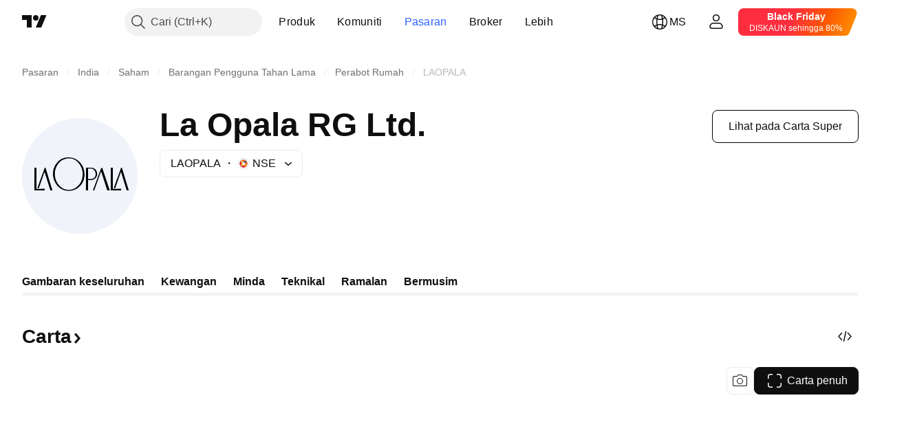

--- FILE ---
content_type: text/css; charset=utf-8
request_url: https://static.tradingview.com/static/bundles/20554.856d0bdaa1bd714bb2e1.css
body_size: 724
content:
[data-theme=light]{--_0-w94f:var(--color-cold-gray-550)}[data-theme=dark]{--_0-w94f:var(--color-cold-gray-450)}.container-nryGse1o{display:flex;flex-flow:column;position:relative}.chartWrapper-nryGse1o{height:var(--var-curve-chart-block-height,420px);position:relative}.chartWrapper__tenorScaleButtonWrapper-nryGse1o{align-items:center;bottom:0;display:flex;height:28px;left:0;position:absolute}.chartBlock-nryGse1o{flex-grow:1;min-height:0}.chart-nryGse1o{direction:ltr;height:100%}.chart-nryGse1o.fade-nryGse1o{transition:opacity .5s}.chart-nryGse1o.transparent-nryGse1o{opacity:0}.chart-nryGse1o.transparent-nryGse1o:not(.fade-nryGse1o){display:none;opacity:1}.chart-nryGse1o .tv-lightweight-charts>table>tr>td:first-child>div>canvas{margin-left:-12px!important}.seriesToggler-nryGse1o{min-height:34px}.tooltip-nryGse1o.tooltip-nryGse1o{z-index:90}.chartLegend-nryGse1o{--details-chart-legend-font-size:12px;--details-chart-legend-font-weight:400;--details-chart-legend-text-color:var(--_0-w94f)}.controlsWrapper-nryGse1o{display:flex;gap:8px;justify-content:space-between;margin-left:16px;width:100%}@supports not (container-type:inline-size){@media (min-width:768px){[data-query-type=container] .controlsWrapper-nryGse1o{width:auto}}}@container content-container (min-width: 768px){[data-query-type=container] .controlsWrapper-nryGse1o{width:auto}}@media (min-width:768px){[data-query-type=media] .controlsWrapper-nryGse1o{width:auto}}.controlsWrapper-nryGse1o.withTitle-nryGse1o{width:auto}.title-nryGse1o{font-family:-apple-system,BlinkMacSystemFont,Trebuchet MS,Roboto,Ubuntu,sans-serif;font-feature-settings:"tnum" on,"lnum" on;font-style:normal;--ui-lib-typography-font-size:18px;font-size:var(--ui-lib-typography-font-size);font-weight:600;--ui-lib-typography-line-height:24px;align-content:center;color:var(--color-content-primary-neutral-bold);font-size:var(--series-chart-title-font-size,18px);line-height:var(--ui-lib-typography-line-height);min-height:34px;overflow:hidden;text-overflow:ellipsis;white-space:nowrap}@media (min-width:768px){.title-nryGse1o{font-family:-apple-system,BlinkMacSystemFont,Trebuchet MS,Roboto,Ubuntu,sans-serif;font-feature-settings:"tnum" on,"lnum" on;--ui-lib-typography-line-height:28px;line-height:var(--ui-lib-typography-line-height);--ui-lib-typography-font-size:24px;font-size:var(--ui-lib-typography-font-size);font-size:var(--series-chart-title-font-size,24px);font-style:normal;font-weight:600}}.header-nryGse1o{display:flex;justify-content:flex-end;margin-bottom:var(--var-series-chart-controls-margin-bottom,24px);margin-top:var(--var-series-chart-controls-margin-top,0);order:1}@supports not (container-type:inline-size){@media (min-width:768px){[data-query-type=container] .header-nryGse1o{justify-content:end;order:0}}}@container content-container (min-width: 768px){[data-query-type=container] .header-nryGse1o{justify-content:end;order:0}}@media (min-width:768px){[data-query-type=media] .header-nryGse1o{justify-content:end;order:0}}.header-nryGse1o.withTitle-nryGse1o{align-items:center;justify-content:space-between;order:0}

--- FILE ---
content_type: image/svg+xml
request_url: https://s3-symbol-logo.tradingview.com/source/NSE.svg
body_size: 129
content:
<!-- by TradingView --><svg width="18" height="18" viewBox="0 0 18 18" xmlns="http://www.w3.org/2000/svg"><path fill="#F0F3FA" d="M0 0h18v18H0z"/><path d="M13.27 4.76 9.02 3 4.76 4.76l4.26 1.6 4.25-1.6Z" fill="#E66F25"/><path d="m11.63 9.03 1.62-4.27-4.26 1.6 2.64 2.67Z" fill="#3A2E7D"/><path d="m9 11.63 4.25 1.6-1.62-4.25L9 11.63ZM9.02 6.37l-4.26-1.6 1.62 4.26 2.64-2.66Z" fill="#EFB41D"/><path d="M4.76 4.76C4.75 4.75 3 9 3 9l1.76 4.24 1.62-4.22-1.62-4.25Z" fill="#E22028"/><path d="m6.38 8.98-1.62 4.25 4.26-1.6-2.64-2.65Z" fill="#EFB41D"/><path d="M4.76 13.23 9.02 15l4.25-1.76-4.25-1.6-4.26 1.6Z" fill="#E22028"/><path d="m13.24 4.76-1.62 4.25 1.62 4.22L15 9.01l-1.76-4.25Z" fill="#E66F25"/></svg>

--- FILE ---
content_type: image/svg+xml
request_url: https://s3-symbol-logo.tradingview.com/la-opala--big.svg
body_size: 281
content:
<!-- by TradingView --><svg xmlns="http://www.w3.org/2000/svg" width="56" height="56"><path fill="#F0F3FA" d="M0 0h56v56H0z"/><path d="M22.66 35.22c-6.6.02-9.8-8.15-6.1-13.14A7.14 7.14 0 0122.67 19c7.16.14 10.23 9.52 5.05 14.27a7.54 7.54 0 01-5.06 1.95zm6.73-8.2c0-1.95-.64-3.82-2.06-5.38a6.07 6.07 0 00-5.78-2.06 6.47 6.47 0 00-4.36 2.97 8.38 8.38 0 001.13 10.39 6.07 6.07 0 008.13.47c2.03-1.59 2.92-3.72 2.94-6.38zM38.31 26a.1.1 0 00-.1.06C37.18 28.82 35 35 35 35h-.68s2.68-7.1 3.93-10.55c.15-.39.53-.62.71-.11.35.99 3.54 10.66 3.54 10.66h-1.2l-2.88-8.93a.1.1 0 00-.1-.07z"/><path d="M32 35h-1.03L31 24h2.38c4.07 0 4.01 6 0 6H32v5zm1.38-5.5c3.23 0 2.94-4.93 0-5.09H32v5.09h1.38zM14.73 35h-1l-2.81-9-2.8 8h-.68c1.04-3.23 2.33-6.38 3.41-9.6.05-.13.11-.31.2-.36.23-.11.36.02.45.3L14.73 35zm37 0h-1l-2.81-9-2.8 8h-.68c1.04-3.23 2.33-6.38 3.41-9.6.05-.13.11-.31.2-.36.23-.11.36.02.45.3L51.73 35z"/><path d="M11 34.19V35H6V24h1v9.86c0 .33.1.55.52.51L11 34.2zm37 0V35h-5V24h1v9.86c0 .33.1.55.52.51L48 34.2z"/></svg>

--- FILE ---
content_type: application/javascript; charset=utf-8
request_url: https://static.tradingview.com/static/bundles/ms_MY.23738.e46699e997092358b921.js
body_size: 7913
content:
(self.webpackChunktradingview=self.webpackChunktradingview||[]).push([[23738,43878,97837,2525,28675,52742,8800],{621849:a=>{a.exports=["Tetap"]},256334:a=>{a.exports=["Proprietari"]},933168:a=>{a.exports=["Sama"]},297964:a=>{a.exports=["Nilai"]},137597:a=>{a.exports=["oleh {username}"]},516954:a=>{a.exports=["Skrip berbayar"]},959698:a=>{a.exports=["Komen"]},772285:a=>{a.exports={en:["Auto"]}},256257:a=>{a.exports={en:["Broker"]}},237744:a=>{a.exports=["Bursa"]},25450:a=>{a.exports={en:["Gamma"]}},148332:a=>{a.exports={en:["Delta"]}},21456:a=>{a.exports={en:["Rho"]}},37354:a=>{a.exports={en:["Theta"]}},260812:a=>{a.exports={en:["Vega"]}},362668:a=>{a.exports=["Bulanan"]},747851:a=>{a.exports=["Pengguna"]},114479:a=>{a.exports=["Perniagaan"]},338436:a=>{a.exports=["KDNK"]},172102:a=>{a.exports=["Kerajaan"]},971535:a=>{a.exports=["Tenaga"]},115787:a=>{a.exports=["Kegemaran"]},447727:a=>{a.exports=["Perumahan"]},20457:a=>{a.exports=["Kesihatan"]},387210:a=>{a.exports=["Buruh"]},535040:a=>{a.exports=["Wang"]},952486:a=>{a.exports=["Harga"]},973734:a=>{a.exports=["Cukai"]},430169:a=>{a.exports=["Dagang"]},183699:a=>{a.exports=["Akan datang"]},549127:a=>{a.exports={en:["Announcement date"]}},380003:a=>{a.exports=["Jumlah urus niaga"]},694869:a=>{a.exports={en:["IPO date"]}},775195:a=>{a.exports=["Tarikh tawaran"]},26509:a=>{a.exports=["Harga tawaran"]},282908:a=>{a.exports=["Permodalan pasaran"]},529923:a=>{a.exports=["Saham ditawarkan"]},490640:a=>{a.exports=["Julat harga"]},619345:a=>{a.exports={en:["Check out the latest data and details on the TradingView now {symbolPageUrl}"]}},353001:a=>{a.exports=["Tambah kepada kalendar"]},855884:a=>{a.exports={en:["Data will appear here soon."]}},414997:a=>{a.exports={en:["IPO coming: {date}"]}},519208:a=>{a.exports={en:["IPO in progress"]}},497574:a=>{a.exports={en:["{symbol} is expected to go public today!"]}},212702:a=>{a.exports=["Menggalakkan"]},945370:a=>{a.exports=["Unit"]},930912:a=>{a.exports={en:["NAV"]}},280903:a=>{a.exports=["Beli"]},147094:a=>{a.exports={en:["Neutral"]}},71780:a=>{a.exports=["Jual"]},948826:a=>{a.exports=["Beli kuat"]},652042:a=>{a.exports=["Jual kuat"]},673594:a=>{a.exports=["1 Tahun"]},610643:a=>{a.exports=["Pulangan 1 tahun"]},416840:a=>{a.exports=["5 Tahun"]},770058:a=>{a.exports=["Pulangan 5 tahun"]},730373:a=>{a.exports=["Perubahan hari ini"]},1479:a=>{a.exports=["Jumlah"]},206448:a=>{a.exports=["Jumlah pulangan"]},540897:a=>{a.exports=["Hari Ini"]},989771:a=>{a.exports=["Tidak boleh tunjukkan ini"]},387286:a=>{a.exports=["Tiada data"]},611699:a=>{a.exports=["saat"]},606011:a=>{a.exports=["pada {date}"]},492440:a=>{a.exports=["10 tahun"]},492219:a=>{a.exports=["3 bulan"]},735074:a=>{a.exports={en:["5G"]}},79869:a=>{a.exports={en:["COGS"]}},725765:a=>{a.exports=["Ketua Pegawai Eksekutif"]},306298:a=>{a.exports=["Kadar faedah kupon"]},576652:a=>{a.exports=["Jumlah pembayaran kupon"]},832552:a=>{a.exports=["Bon dilindungi"]},609797:a=>{a.exports=["Syiling"]},514269:a=>{a.exports=["Nisbah ekuiti biasa tingkat 1"]},337151:a=>{
a.exports=["Jawatankuasa"]},478094:a=>{a.exports=["Peralatan komunikasi"]},975113:a=>{a.exports=["Konservatif"]},719283:a=>{a.exports=["Pembinaan & kejuruteraan"]},254008:a=>{a.exports=["Pengguna"]},825471:a=>{a.exports=["Pelombong tembaga"]},437084:a=>{a.exports=["Peniru"]},351425:a=>{a.exports=["Korporat, disokong aset"]},193852:a=>{a.exports=["Korporat, pinjaman bank"]},312925:a=>{a.exports=["Korporat, menyeluruh"]},872799:a=>{a.exports=["Korporat, boleh ditukarkan"]},753867:a=>{a.exports=["Korporat, lebih disukai"]},885162:a=>{a.exports=["Kategori"]},606495:a=>{a.exports=["Ganja"]},729716:a=>{a.exports=["Analisis kecukupan modal"]},941549:a=>{a.exports=["Analisa peruntukan modal"]},661096:a=>{a.exports=["Naik nilai modal"]},526432:a=>{a.exports=["Pasaran modal"]},986090:a=>{a.exports=["Tunai & kesetaraan"]},12431:a=>{a.exports=["Kasino & perjudian"]},465850:a=>{a.exports=["Perubahan (1T)"]},354613:a=>{a.exports=["Carta"]},554561:a=>{a.exports=["Gaya Carta Lilin"]},410130:a=>{a.exports=["Gaya Carta Kawasan"]},325189:a=>{a.exports=["Carta Garisan Gaya dengan Penanda"]},408356:a=>{a.exports=["Gaya Carta Garis Tangga"]},458425:a=>{a.exports=["Syot Kilat Carta"]},210679:a=>{a.exports=["Periksa analisis {screenshotName} saya di @TradingView: {url}"]},208800:a=>{a.exports=["Klik di sini untuk ketahui lebih lanjut"]},960957:a=>{a.exports=["Turun taraf kredit"]},638788:a=>{a.exports=["Penarafan kredit"]},325944:a=>{a.exports=["Pelintas"]},974521:a=>{a.exports=["Mata wang dilindung nilai, Dividen"]},471859:a=>{a.exports=["Mata wang dilindung nilai, ESG"]},684892:a=>{a.exports=["Mata wang dilindung nilai, Sama"]},925569:a=>{a.exports=["Mata wang dilindung nilai, Bursa khusus"]},587880:a=>{a.exports=["Mata wang dilindung nilai, Asas"]},756241:a=>{a.exports=["Mata wang dilindung nilai, Pertumbuhan"]},408556:a=>{a.exports=["Mata wang dilindung nilai, Ketidakstabilan rendah"]},881181:a=>{a.exports=["Mata wang dilindung nilai, Pelbagai faktor"]},569185:a=>{a.exports=["Mata wang dilindung nilai, Berwajaran harga"]},700656:a=>{a.exports=["Mata wang dilindung nilai, Teknikal"]},358462:a=>{a.exports=["Mata wang dilindung nilai, Vanila"]},813076:a=>{a.exports=["Mata wang dilindung nilai, Nilai"]},871519:a=>{a.exports=["Penarafan terkini {grade} diberikan oleh Standard & Poor's."]},596402:a=>{a.exports=["Penarafan terkini {ratingName} dikeluarkan oleh Standard & Poor's."]},733500:a=>{a.exports=["Sesuaikan keluk"]},451391:a=>{a.exports=["Keselamatan siber"]},749810:a=>{a.exports=["Bebas AMT"]},828568:a=>{a.exports=["Pandangan agregat penarafan profesional."]},646969:a=>{a.exports=["Analisa impak"]},603838:a=>{a.exports=["Mengenai {symbol_name}"]},234714:a=>{a.exports=["Pulangan mutlak"]},254786:a=>{a.exports=["Sebenar"]},801686:a=>{a.exports=["Aeroangkasa & pertahanan"]},14834:a=>{a.exports=["Selepas pasaran ditutup"]},122635:a=>{a.exports=["Agresif"]},228523:a=>{a.exports=["Pertanian"]},462616:a=>{a.exports=["Sepanjang masa"]},338772:a=>{a.exports=["Tinggi sepanjang masa"]},532126:a=>{a.exports=["Perisian aplikasi"]},315897:a=>{
a.exports=["Sebaik sahaja ia tersedia, anda dapat melihatnya di sini. Pada masa yang sama, anda boleh menerokai keluk untuk negara lain."]},71684:a=>{a.exports=["Seperti peraturan pertukaran, {exchange} membekalkan data — percuma dan tertunda — hanya untuk pelan berbayar kami."]},4825:a=>{a.exports=["Asia / Pasifik"]},65913:a=>{a.exports=["Aset"]},938562:a=>{a.exports=["Bank pengurusan & jagaan aset"]},104760:a=>{a.exports=["Aset"]},910138:a=>{a.exports={en:["Assets under management (AUM)"]}},780676:a=>{a.exports=['Pada masa ini, {exchange} tidak membekalkan data di bawah terma perjanjian terkini kami dengan anda. Tetapi anda boleh menambahkannya secara percuma dengan hanya menyatakan "Saya setuju" di dalam terma diubahsuai kami.']},535384:a=>{a.exports=["Pengeluar kereta"]},919183:a=>{a.exports=["Bayaran tangguh serah"]},217277:a=>{a.exports=["Bakul"]},296825:a=>{a.exports={en:["Beta"]}},552274:a=>{a.exports=["Sebelum pasaran dibuka"]},859421:a=>{a.exports=["Teknologi Besar"]},197890:a=>{a.exports=["Blok rantai"]},31249:a=>{a.exports=["Jenama"]},506326:a=>{a.exports=["Kematangan luas"]},808835:a=>{a.exports=["Pasaran luas, disokong aset"]},309659:a=>{a.exports=["Pasaran luas, menyeluruh"]},44029:a=>{a.exports=["Teknologi luas"]},172266:a=>{a.exports=["Bertema meluas"]},896222:a=>{a.exports=["Berdasarkan luas"]},759938:a=>{a.exports=["Peruncit murah"]},381818:a=>{a.exports={en:["Buy-write"]}},660345:a=>{a.exports=["Pembeli"]},973814:a=>{a.exports=["Beli"]},929143:a=>{a.exports=["Volume beli"]},2100:a=>{a.exports=["Kematangan Bullet"]},895636:a=>{a.exports=["Kematangan Bullet, Asas"]},251140:a=>{a.exports=["KDNK"]},515462:a=>{a.exports=["Faham"]},391817:a=>{a.exports=["Kerajaan, agensi"]},984579:a=>{a.exports=["Kerajaan, keseluruhan"]},362182:a=>{a.exports=["Kerajaan, berkaitan inflasi"]},501592:a=>{a.exports=["Kerajaan, pihak berkuasa tempatan/perbandaran"]},981526:a=>{a.exports=["Kerajaan, disokong gadai janji"]},713022:a=>{a.exports=["Kerajaan, mata wang bukan tempatan"]},191222:a=>{a.exports=["Kerajaan, perbendaharaan"]},725587:a=>{a.exports=["Pelombong emas"]},575338:a=>{a.exports=["Dapatkan widget"]},886911:a=>{a.exports=["Kemajuan genom"]},14821:a=>{a.exports=["Geografi"]},441187:a=>{a.exports=["Bakul sejagat selain AS"]},743593:a=>{a.exports=["Untung Kasar"]},272962:a=>{a.exports=["Pertumbuhan"]},411680:a=>{a.exports=["Muat turun dan kongsi"]},255009:a=>{a.exports=["Data yang dibekalkan oleh {exchange} kepada pengguna kami boleh diakses dengan mengisikan perjanjian pertukaran. Jangan risau, ia hanya mengambil masa beberapa klik sahaja."]},722677:a=>{a.exports=["Tarikh"]},174734:a=>{a.exports=["Julat Harian"]},687825:a=>{a.exports=["Harian"]},427940:a=>{a.exports=["Mata wang negara maju"]},376700:a=>{a.exports=["Berkembang"]},671507:a=>{a.exports=["Hutang"]},555933:a=>{a.exports=["Tahap hutang dan perlindungan"]},99625:a=>{a.exports=["Padam catatan"]},746369:a=>{a.exports=["Resit depositori"]},39962:a=>{a.exports=["Resit depositori"]},319466:a=>{a.exports=["Derivatif"]},701381:a=>{a.exports=["Bank Pelbagai"]},
302584:a=>{a.exports=["Pelbagai logam & perlombongan"]},216410:a=>{a.exports=["Pemulihan dividen"]},681995:a=>{a.exports=["Ekonomi digital"]},75873:a=>{a.exports=["Pembayaran digital"]},278311:a=>{a.exports=["Layanan cukai pengagihan"]},145752:a=>{a.exports=["Pengedaran"]},837780:a=>{a.exports=["Pengedar"]},489826:a=>{a.exports=["Tempoh"]},242179:a=>{a.exports=["Tempoh dilindungi nilai"]},519275:a=>{a.exports=["Anggaran EPS"]},933900:a=>{a.exports={en:["ESG"]}},42016:a=>{a.exports=["EURO STOXX 50 jangka sederhana"]},916154:a=>{a.exports=["EURO STOXX 50 jangka pendek"]},151105:a=>{a.exports=["Pekerja (FY)"]},814002:a=>{a.exports=["Persekitaran"]},690064:a=>{a.exports=["Peralatan & perkhidmatan tenaga"]},196122:a=>{a.exports=["Laporan perolehan langsung"]},852484:a=>{a.exports=["Pendidikan"]},510640:a=>{a.exports=["Pilihan Editor"]},319011:a=>{a.exports=["Sama"]},980767:a=>{a.exports=["Anggaran"]},536816:a=>{a.exports=["Dalam denominasi Euro"]},591692:a=>{a.exports=["Didorong oleh acara"]},672341:a=>{a.exports=["Tempoh lanjutan"]},202856:a=>{a.exports=["Bursa disenaraikan"]},691225:a=>{a.exports=["Khusus bursa"]},283848:a=>{a.exports=["Ekslusif"]},713013:a=>{a.exports=["Perbelanjaan & pelarasan"]},590481:a=>{a.exports=["Terokai keluk lain"]},664891:a=>{a.exports=["Ditubuhkan"]},349255:a=>{a.exports=["Makanan, minuman & tembakau"]},91940:a=>{a.exports=["Gagal menandatangani Perjanjian Bursa"]},576362:a=>{a.exports=["Ciri penuh"]},795048:a=>{a.exports=["Tetap"]},713249:a=>{a.exports=["Peruntukan aset tetap"]},949101:a=>{a.exports=["Fintech"]},166039:a=>{a.exports=["Bursa Kewangan & Data"]},953811:a=>{a.exports=["Analisa kedudukan kewangan"]},561807:a=>{a.exports=["Perkhidmatan kewangan"]},218249:a=>{a.exports={en:["Flash"]}},190701:a=>{a.exports=["Kadar apungan"]},461804:a=>{a.exports=["Aliran Tunai Bebas"]},967587:a=>{a.exports=["Frekuensi"]},581189:a=>{a.exports=["Kecairan niaga hadapan"]},293150:a=>{a.exports=["Carta penuh"]},679597:a=>{a.exports=["Aliran dana (1T)"]},815636:a=>{a.exports={en:["G20"]}},238698:a=>{a.exports=["Titik data utama"]},919073:a=>{a.exports=["Teruskan membaca"]},228477:a=>{a.exports={en:["H1 {year}"]}},326909:a=>{a.exports={en:["H2 {year}"]}},370566:a=>{a.exports=["Hotel, restoran & lipur"]},87280:a=>{a.exports=["Hotel, resort & pelayaran"]},841731:a=>{a.exports=["Perumahan"]},941586:a=>{a.exports=["Sebanyak mana kontrak hadapan telah didagangkan semasa satu sesi dagangan"]},392169:a=>{a.exports=["Disenaraikan di Hong Kong"]},475754:a=>{a.exports=["Tajuk Utama"]},427414:a=>{a.exports=["Ibu pejabat"]},735149:a=>{a.exports=["Peralatan jagaan kesihatan"]},213676:a=>{a.exports=["Peralatan & perkhidmatan jagaan kesihatan"]},14386:a=>{a.exports=["Alatan & bekalan penjagaan kesihatan"]},103398:a=>{a.exports=["Pembekal & perkhidmatan penjagaan kesihatan"]},956478:a=>{a.exports=["Teknologi jagaan kesihatan"]},590978:a=>{a.exports=["Strategi dana lindung nilai"]},527254:a=>{a.exports=["Negara hasil tinggi"]},737305:a=>{a.exports={en:["High beta"]}},717897:a=>{a.exports=["Saya setuju"]},695574:a=>{
a.exports=["Saya memerlukan ini, naiktaraf sekarang"]},773904:a=>{a.exports={en:["IPO offer price"]}},50529:a=>{a.exports=["Penting"]},266570:a=>{a.exports={en:["In specie"]}},87783:a=>{a.exports=["Perbelanjaan dalaman"]},802286:a=>{a.exports=["Perbelanjaan faedah & Bukan perbelanjaan faedah"]},262556:a=>{a.exports=["Perbelanjaan faedah & PCL"]},559595:a=>{a.exports=["Media Interaktif & Perkhidmatan"]},547218:a=>{a.exports=["Kadar Faedah"]},410268:a=>{a.exports=["Perantaraan"]},154441:a=>{a.exports={en:["Internet"]}},931458:a=>{a.exports=["Perkhidmatan & infrastruktur internet"]},669905:a=>{a.exports=["Permodalan pasaran songsang"]},43914:a=>{a.exports=["Skrip jemputan sahaja. Hubungi penulis untuk akses."]},921636:a=>{a.exports=["Skrip jemputan sahaja. Anda telah diberikan akses."]},364491:a=>{a.exports=["Pendapatan"]},869375:a=>{a.exports=["Naik nilai pendapatan & modal"]},669338:a=>{a.exports=["Jenis cukai pendapatan"]},831752:a=>{a.exports=["Logam industri"]},160966:a=>{a.exports=["Inflasi"]},196511:a=>{a.exports=["Inflasi dilindung nilai"]},88820:a=>{a.exports=["Dilindungi inflasi"]},571701:a=>{a.exports=["Infrastruktur"]},347945:a=>{a.exports=["Insurans"]},532192:a=>{a.exports=["Rizab insurans"]},32329:a=>{a.exports=["Rizab insurans, tuntutan dan premium"]},855961:a=>{a.exports=["Sertai dengan percuma"]},560007:a=>{a.exports=["Oops, terlalu banyak tujahan"]},315878:a=>{a.exports=["Penerokaan & pengeluaran minyak & gas"]},908414:a=>{a.exports=["Peralatan & perkhidmatan minyak & gas"]},832445:a=>{a.exports=["Penapisan & pemasaran minyak & gas"]},243787:a=>{a.exports=["Minyak, gas & minyak guna habis"]},819295:a=>{a.exports={en:["Ok"]}},701943:a=>{a.exports=["Perbelanjaan operasi"]},612282:a=>{a.exports=["Pendapatan operasi"]},31381:a=>{a.exports=["Dioptimumkan"]},260633:a=>{a.exports=["Komoditi dioptimumkan"]},16610:a=>{a.exports=["Buka"]},749128:a=>{a.exports=["Pengayun"]},925478:a=>{a.exports=["Karbon rendah"]},24310:a=>{a.exports=["Ketidakstabilan rendah"]},803933:a=>{a.exports=["Rizab kerugian pinjaman"]},529861:a=>{a.exports=["Hutang dan deposit pelanggan"]},728257:a=>{a.exports=["Panjang"]},738523:a=>{a.exports={en:["Long-Short"]}},12933:a=>{a.exports=["Ketidakstabilan panjang/singkat"]},533312:a=>{a.exports=["Nampaknya tiada apa yang perlu dilaporkan pada masa ini"]},669117:a=>{a.exports=["Bertangga"]},442872:a=>{a.exports=["Produk Riadah"]},699247:a=>{a.exports=["Alat & perkhidmatan sains hayat"]},223339:a=>{a.exports=["Pautan disalin kepada papan keratan"]},550146:a=>{a.exports=["MLP"]},72543:a=>{a.exports={en:["Moving Averages"]}},238108:a=>{a.exports=["Mobiliti"]},217893:a=>{a.exports=["Sederhana"]},161642:a=>{a.exports=["Sederhana agresif"]},111062:a=>{a.exports=["Sederhana konservatif"]},514121:a=>{a.exports={en:["Momentum"]}},486086:a=>{a.exports=["Kematangan"]},623096:a=>{a.exports=["Kadar keuntungan modal LT maksimum"]},166342:a=>{a.exports=["Kadar keuntungan modal ST maksimum"]},514541:a=>{a.exports=["Bekalan maksimum"]},468310:a=>{a.exports=["Hadapan diuruskan"]},970341:a=>{
a.exports=["Gaya pengurusan"]},276018:a=>{a.exports=["Permodalan Pasaran"]},332417:a=>{a.exports=["Pasaran neutral"]},239084:a=>{a.exports=["Permodalan Pasaran"]},51678:a=>{a.exports=["Nilai pasaran"]},176492:a=>{a.exports=["Logam"]},217717:a=>{a.exports=["Logam & perlombongan"]},770306:a=>{a.exports=["Mexico dan Amerika Selatan"]},830502:a=>{a.exports=["Media & hiburan"]},805658:a=>{a.exports=["Arbitraj penggabungan"]},850434:a=>{a.exports=["Timur Tengah / Afrika"]},758410:a=>{a.exports=["Milenial"]},377553:a=>{a.exports=["Pelbagai faktor"]},397958:a=>{a.exports=["Disenaraikan di NASDAQ"]},810282:a=>{a.exports=["Tiada data tersedia"]},567854:a=>{a.exports=["Tiada berita di sini"]},369131:a=>{a.exports=["Bilangan Simbol"]},298822:a=>{a.exports=["Bukan pendidikan"]},963308:a=>{a.exports=["Bukan awam"]},228418:a=>{a.exports=["Tidak dipilih"]},821020:a=>{a.exports=["Tidak dicadangkan"]},852638:a=>{a.exports=["Tidak kelihatan"]},294830:a=>{a.exports=["Nota Untuk Pengarang"]},134905:a=>{a.exports=["Pendapatan / perbelanjaan Bukan Operasi"]},903928:a=>{a.exports=["Pendapatan/perbelanjaan bukan operasi"]},952210:a=>{a.exports=["Pendapatan bukan operasi"]},695709:a=>{a.exports=["Bukan perbelanjaan faedah"]},192341:a=>{a.exports=["Sumber asli"]},560205:a=>{a.exports=["Pendapatan Bersih (FY)"]},225990:a=>{a.exports=["Pendapatan bersih / Pekerja (1T)"]},707458:a=>{a.exports=["Hutang bersih"]},427140:a=>{a.exports=["Seterusnya"]},815013:a=>{a.exports=["Tarikh laporan akan datang"]},833599:a=>{a.exports=["Slaid seterusnya"]},695981:a=>{a.exports=["Negatif"]},260508:a=>{a.exports={en:["Niche"]}},823355:a=>{a.exports=["Tenaga nuklear"]},997751:a=>{a.exports=["Sumber"]},557586:a=>{a.exports=["Perisian & perkhidmatan"]},985129:a=>{a.exports=["Maaf, data ini tidak tersedia pada pelan percuma"]},953974:a=>{a.exports=["Maaf, data ini tidak tersedia untuk anda sekarang"]},734529:a=>{a.exports=["Maaf, ini hanya tersedia untuk pengguna berdaftar"]},975232:a=>{a.exports=["Maaf, berita ini tidak tersedia sekarang"]},225336:a=>{a.exports=["Jadual"]},292278:a=>{a.exports=["Skrip dilindungi"]},702060:a=>{a.exports=["Lihat perjanjian"]},201211:a=>{a.exports=["Lihat semua sparks"]},883839:a=>{a.exports=["Kriteria pemilihan"]},241502:a=>{a.exports=["Penjual"]},267657:a=>{a.exports=["Jual"]},852573:a=>{a.exports=["Volum jual"]},530133:a=>{a.exports=["Belian semula saham"]},334923:a=>{a.exports=["Jumlah saham belum jelas"]},13009:a=>{a.exports=["Singkat"]},764598:a=>{a.exports=["Kurangkan paparan"]},707073:a=>{a.exports=["Paparkan lebih lanjut"]},41827:a=>{a.exports=["Saiz dan gaya"]},518917:a=>{a.exports=["Log masuk untuk membaca berita ekslusif"]},10301:a=>{a.exports=["Pelombong perak"]},495551:a=>{a.exports=["Dolar Singapura"]},971236:a=>{a.exports=["Aset tunggal"]},929953:a=>{a.exports=["Ruang"]},309649:a=>{a.exports=["Kewangan khusus"]},983721:a=>{a.exports=["Stabil"]},683890:a=>{a.exports=["Mula sesi percubaan"]},335824:a=>{a.exports=["Pengeluar keluli"]},752177:a=>{a.exports=["Dalam denominasi Sterling"]},972244:a=>{a.exports=["Strategi"]},
656070:a=>{a.exports=["Struktur"]},306491:a=>{a.exports=["Dicadangkan"]},386885:a=>{a.exports=["Kesimpulan dari cadangan penunjuk."]},821778:a=>{a.exports=["Ringkasan"]},571858:a=>{a.exports=["Kejutan"]},595481:a=>{a.exports=["Simbol"]},302238:a=>{a.exports=["Tuntutan polisi"]},54490:a=>{a.exports=["Positif"]},778219:a=>{a.exports=["Jumlah dibayar"]},869079:a=>{a.exports=["Pasangan"]},200908:a=>{a.exports=["Syarikat penerbangan penumpang"]},404665:a=>{a.exports=["Pengangkutan darat penumpang"]},17988:a=>{a.exports=["Pasif"]},488129:a=>{a.exports=["Tahun lepas"]},158141:a=>{a.exports=["Lima tahun lepas"]},784999:a=>{a.exports=["Bulan lepas"]},649423:a=>{a.exports=["Suku tahun lepas"]},609254:a=>{a.exports=["Tempoh Berakhir"]},258997:a=>{a.exports=["Pegangan fizikal"]},387901:a=>{a.exports=["Farmasi, bioteknologi & sains hayat"]},52293:a=>{a.exports=["Dipilih"]},871177:a=>{a.exports=["Penunjuk Pine Script®"]},601470:a=>{a.exports=["Perpustakaan Pine Script®"]},359681:a=>{a.exports=["Strategi Pine Script®"]},562612:a=>{a.exports=["Logam berharga"]},842131:a=>{a.exports=["Premium diperolehi"]},965523:a=>{a.exports=["Pendapatan pracukai"]},363861:a=>{a.exports=["Terdahulu"]},562837:a=>{a.exports=["Tutup terdahulu"]},361930:a=>{a.exports=["Slaid sebelumnya"]},269716:a=>{a.exports=["Harga dalam USD"]},401885:a=>{a.exports=["Harga dalam {currency}"]},575811:a=>{a.exports=["Berwajaran harga"]},921857:a=>{a.exports=["Penasihat utama"]},93005:a=>{a.exports=["Berdasarkan prinsip"]},690593:a=>{a.exports=["Idea peribadi"]},627458:a=>{a.exports=["Skrip peribadi"]},995981:a=>{a.exports=["Pengeluaran"]},45668:a=>{a.exports=["Insurans harta benda & kemalangan"]},561300:a=>{a.exports=["Proprietari"]},267894:a=>{a.exports=["Pembekal"]},236906:a=>{a.exports=["Awam"]},751996:a=>{a.exports={en:["Q1 {year}"]}},200523:a=>{a.exports={en:["Q2 {year}"]}},620664:a=>{a.exports={en:["Q3 {year}"]}},540515:a=>{a.exports={en:["Q4 {year}"]}},329306:a=>{a.exports=["REIT"]},90543:a=>{a.exports=["Robotik"]},668190:a=>{a.exports=["Robotik & AI"]},112599:a=>{a.exports=["Peruncitan - budi bicara dan asasi"]},401310:a=>{a.exports=["Disokong hasil"]},9965:a=>{a.exports=["Hasil (FY)"]},942013:a=>{a.exports=["Hasil / Pekerja (1T)"]},723145:a=>{a.exports=["Pertukaran hasil kepada keuntungan"]},743309:a=>{a.exports=["Anggaran hasil"]},274017:a=>{a.exports=["Bank wilayah"]},983397:a=>{a.exports=["Muat semula"]},711655:a=>{a.exports=["Kerja jarak jauh"]},223509:a=>{a.exports=["Tenaga boleh baharu"]},433784:a=>{a.exports=["Tempoh masa laporan"]},947572:a=>{a.exports=["Kaedah penggandaan"]},774484:a=>{a.exports=["Rizab kepada jumlah modal"]},663886:a=>{a.exports=["Risiko"]},552755:a=>{a.exports=["Pariti risiko"]},925529:a=>{a.exports={en:["Risk premia"]}},183198:a=>{a.exports={en:["S&P 500"]}},214211:a=>{a.exports=["S&P 500 jangka sederhana"]},807294:a=>{a.exports=["S&P 500 jangka pendek"]},321684:a=>{a.exports=["Dunia"]},278736:a=>{a.exports=["Air"]},963929:a=>{a.exports=["Terlalu laju sayang! Perlahankan sedikit, kaji carta kami dan cuba sekali lagi nanti."]},
803575:a=>{a.exports=["Mingguan"]},257808:a=>{a.exports=["Berat"]},66078:a=>{a.exports=["Skim pemberat"]},349898:a=>{a.exports=["Harga satu simbol pada pengakhiran sesi dagangan. Klik untuk mengetahui lebih lanjut."]},428743:a=>{a.exports=["Harga satu simbol pada permulaan sesi dagangan. Klik untuk mengetahui lebih lanjut."]},560629:a=>{a.exports=["Apa dalam dana"]},997199:a=>{a.exports=["Nisbah modal keseluruhan"]},960435:a=>{a.exports=["Jumlah deposit"]},841014:a=>{a.exports=["Jumlah Belanja Operasi"]},530473:a=>{a.exports=["Jumlah bekalan"]},990749:a=>{a.exports=["10 pegangan tertinggi"]},559993:a=>{a.exports=["Berat 10 teratas"]},842790:a=>{a.exports=["20 ekonomi teratas"]},194701:a=>{a.exports=["Cukai & Lain-lain"]},713184:a=>{a.exports=["Alatan taktikal"]},487972:a=>{a.exports=["Ambil Syot Kilat"]},654953:a=>{a.exports=["Tempoh sasaran"]},773282:a=>{a.exports=["Tempoh sasaran"]},360528:a=>{a.exports=["Teknikal"]},519340:a=>{a.exports=["Telekom"]},684799:a=>{a.exports=["Harga tinggi dan rendah simbol telah dicapai dalam masa dagangan ini. Klik untuk mengetahui lebih lanjut."]},433407:a=>{a.exports=["Harga teori"]},954980:a=>{a.exports=["Tiada data perolehan untuk ditunjukkan pada masa ini untuk tempoh dipilih."]},365496:a=>{a.exports=["Ada satu langkah lagi"]},154820:a=>{a.exports=["Maklumat ini bukan satu cadangan untuk apa yang anda patut lakukan, jadi jangan jadikan data ini sebagai nasihat pelaburan. Seperti mana-mana dagangan, sentiasa lihat dahulu, kemudian lompat."]},824821:a=>{a.exports=["Tanda"]},101e3:a=>{a.exports=["Nisbah modal tingkat 1"]},471490:a=>{a.exports=["Bertingkat"]},324661:a=>{a.exports=["Kayu-kayan"]},312806:a=>{a.exports=["Masa"]},658365:a=>{a.exports=["Tempoh dari pelancaran"]},437725:a=>{a.exports=["Tempoh semenjak disenaraikan"]},337167:a=>{a.exports=["Pedagang"]},308856:a=>{a.exports=["Perkhidmatan pemprosesan transaksi & pembayaran"]},749436:a=>{a.exports=["Transaksi"]},281583:a=>{a.exports=["Ikuti arah aliran"]},472359:a=>{a.exports=["Dua kali sebulan"]},653153:a=>{a.exports=["Dolar A.S. - dalam denominasi"]},535950:a=>{a.exports=["Pendapatan/ perbelanjaan luar biasa"]},882369:a=>{a.exports=["Gagal menambah bursa {exchange} kepada perjanjian"]},518861:a=>{a.exports=["Premium tidak diperolehi kepada jumlah modal"]},881118:a=>{a.exports=["Tidak diketahui"]},864677:a=>{a.exports=["Jangka amat pendek"]},97837:a=>{a.exports=["Telah dikemas kini"]},604147:a=>{a.exports=["Naik taraf sekarang"]},479612:a=>{a.exports=["Ketidakstabilan dilindung nilai"]},351514:a=>{a.exports=["Nilai"]},404994:a=>{a.exports=["Vanila"]},6480:a=>{a.exports=["Pemboleh ubah"]},829566:a=>{a.exports=["Varians"]},148197:a=>{a.exports=["Permainan video & eSukan"]},439836:a=>{a.exports=["Boleh Dilihat"]},653497:a=>{a.exports=["Anda dimaklumkan"]},409267:a=>{a.exports=["Kadar hasil"]},850871:a=>{a.exports=["Keluk hasil untuk bon negara ini masih tidak tersedia buat masa ini"]},47832:a=>{a.exports=["{number} ke laporan perolehan seterusnya"]},137470:a=>{a.exports=["{count} jumlah pegangan"]},820538:a=>{
a.exports=["{exchange} membekalkan data untuk pengguna berdaftar kami sahaja, jadi untuk mendapatkannya anda perlu mendaftar satu akaun TradingView."]},505919:a=>{a.exports=["{shortName} futures"]},546730:a=>{a.exports=["{shortName} index"]},923211:a=>{a.exports=["{shortName}"]},864314:a=>{a.exports=["{shortName}"]},279835:a=>{a.exports=["{title} disalin ke papan keratan"]},37866:a=>{a.exports=["hari"]},666794:a=>{a.exports=["jam"]},942328:a=>{a.exports=["jam"]},477462:a=>{a.exports=["minit"]},378318:a=>{a.exports=["minit"]},72685:a=>{a.exports=["{count} galakan"]},595139:a=>{a.exports=["{count} komen"]}}]);

--- FILE ---
content_type: application/javascript; charset=utf-8
request_url: https://static.tradingview.com/static/bundles/ms_MY.7111.d3cad7d6ba75ff2a97e0.js
body_size: 12722
content:
(self.webpackChunktradingview=self.webpackChunktradingview||[]).push([[7111,87178,37117,83477],{797547:e=>{e.exports=["Ekuiti"]},136330:e=>{e.exports=["Tema"]},586987:e=>{e.exports=["Bulan"]},783477:e=>{e.exports=Object.create(null),e.exports.Technicals_study=["Teknikal"],e.exports["*All Candlestick Patterns*_study"]=["*Semua Corak Carta Candlestick*"],e.exports["24-hour Volume_study"]=["Volum 24 jam"],e.exports["52 Week High/Low_study"]=["52 Minggu Tinggi/Rendah"],e.exports.ASI_study={en:["ASI"]},e.exports["Abandoned Baby - Bearish_study"]=["Abandoned Baby - Bearis"],e.exports["Abandoned Baby - Bullish_study"]=["Abandoned Baby - Bulis"],e.exports["Accelerator Oscillator_study"]=["Pengayun Pemecut"],e.exports["Accounts payable_study"]=["Akaun belum bayar"],e.exports["Accounts receivable - trade, net_study"]=["Akaun belum terima - dagangan, bersih"],e.exports["Accounts receivables, gross_study"]=["Akaun belum terima, kasar"],e.exports.Accruals_study=["Akruan"],e.exports["Accrued payroll_study"]=["Penggajian terakru"],e.exports["Accumulated depreciation, total_study"]=["Susut nilai terkumpul, jumlah"],e.exports["Accumulation/Distribution_study"]={en:["Accumulation/Distribution"]},e.exports["Accumulative Swing Index_study"]={en:["Accumulative Swing Index"]},e.exports["Additional paid-in capital/Capital surplus_study"]=["Modal di bayar tambahan/Modal lebihan"],e.exports["Advance Decline Line_study"]={en:["Advance Decline Line"]},e.exports["Advance Decline Ratio_study"]={en:["Advance Decline Ratio"]},e.exports["Advance/Decline Ratio (Bars)_study"]={en:["Advance/Decline Ratio (Bars)"]},e.exports["Advance/Decline_study"]={en:["Advance/Decline"]},e.exports["After tax other income/expense_study"]=["Pendapatan/perbelanjaan lain selepas cukai"],e.exports["All Chart Patterns_study"]=["Semua Corak Carta"],e.exports["Altman Z-score_study"]=["Skor Altman Z"],e.exports["Amortization of deferred charges_study"]=["Pelunasan Penundaan Kos-kos"],e.exports["Amortization of intangibles_study"]=["Pelunasan Aset Tak Ketara"],e.exports.Amortization_study=["Pelunasan"],e.exports["Anchored Volume Profile_study"]={en:["Anchored Volume Profile"]},e.exports["Arnaud Legoux Moving Average_study"]={en:["Arnaud Legoux Moving Average"]},e.exports.Aroon_study={en:["Aroon"]},e.exports["Asset turnover_study"]=["Perolehan aset"],e.exports["Auto Anchored Volume Profile_study"]={en:["Auto Anchored Volume Profile"]},e.exports["Auto Fib Extension_study"]=["Anjakan Fib Automatik"],e.exports["Auto Fib Retracement_study"]=["Anjakan Fib Automatik"],e.exports["Auto Pitchfork_study"]=["Pitchfork Automatik"],e.exports["Auto Trendlines_study"]={en:["Auto Trendlines"]},e.exports["Average Daily Range_study"]=["Julat Harian Purata"],e.exports["Average Day Range_study"]=["Julat Purata Harian"],e.exports["Average Directional Index_study"]={en:["Average Directional Index"]},e.exports["Average Price_study"]=["Harga purata"],e.exports["Average True Range_study"]={en:["Average True Range"]},e.exports["Average basic shares outstanding_study"]=["Purata saham asas belum jelas"],
e.exports["Awesome Oscillator_study"]={en:["Awesome Oscillator"]},e.exports.BBTrend_study={en:["BBTrend"]},e.exports["Bad debt / Doubtful accounts_study"]=["Hutang lapuk / Akaun ragu"],e.exports["Balance of Power_study"]={en:["Balance of Power"]},e.exports["BarUpDn Strategy_study"]={en:["BarUpDn Strategy"]},e.exports["Basic EPS_study"]=["EPS asas"],e.exports["Basic earnings per share (Basic EPS)_study"]=["Perolehan asas sesaham (EPS Asas)"],e.exports["Bearish Flag Chart Pattern_study"]=["Corak Carta Bendera Bearis"],e.exports["Bearish Pennant Chart Pattern_study"]=["Corak Carta Panji Bearis"],e.exports["Beneish M-score_study"]=["Skor Beneish M"],e.exports["Bollinger BandWidth_study"]={en:["Bollinger BandWidth"]},e.exports["Bollinger Bands %b_study"]={en:["Bollinger Bands %b"]},e.exports["Bollinger Bands Strategy directed_study"]={en:["Bollinger Bands Strategy directed"]},e.exports["Bollinger Bands Strategy_study"]={en:["Bollinger Bands Strategy"]},e.exports["Bollinger Bands_study"]={en:["Bollinger Bands"]},e.exports["Bollinger Bars_study"]={en:["Bollinger Bars"]},e.exports["Book value per share_study"]=["Nilai buku setiap saham"],e.exports["Bull Bear Power_study"]={en:["Bull Bear Power"]},e.exports["Bullish Flag Chart Pattern_study"]=["Corak Carta Bendera Bulis"],e.exports["Bullish Pennant Chart Pattern_study"]=["Corak Carta Bendera Bulis"],e.exports["Buyback yield %_study"]=["Kadar hasil beli balik %"],e.exports["COGS to revenue ratio_study"]=["Nisbah COGS kepada hasil"],e.exports.CRSI_study={en:["CRSI"]},e.exports["CapEx per share_study"]=["CapEx sesaham"],e.exports["Capital and operating lease obligations_study"]=["Kewajipan pajakan modal dan kendalian"],e.exports["Capital expenditures - fixed assets_study"]=["Perbelanjaan modal - aset tetap"],e.exports["Capital expenditures - other assets_study"]=["Modal perbelanjaan - aset lain"],e.exports["Capital expenditures_study"]=["Perbelanjaan Kapital"],e.exports["Capitalized lease obligations_study"]=["Kewajipan pajakan bermodal"],e.exports["Cash & equivalents_study"]=["Tunai & kesetaraan"],e.exports["Cash and short term investments_study"]=["Tunai dan pelaburan jangka pendek"],e.exports["Cash conversion cycle_study"]=["Kitaran penukaran tunai"],e.exports["Cash from financing activities_study"]=["Tunai Daripada Aktiviti Pembiayaan"],e.exports["Cash from investing activities_study"]=["Tunai Daripada Aktiviti Pelaburan"],e.exports["Cash from operating activities_study"]=["Tunai daripada Aktiviti Operasi"],e.exports["Cash per share_study"]=["Tunai sesaham"],e.exports["Cash to debt ratio_study"]=["Nisbah tunai kepada hutang"],e.exports["Chaikin Money Flow_study"]={en:["Chaikin Money Flow"]},e.exports["Chaikin Oscillator_study"]={en:["Chaikin Oscillator"]},e.exports["Chaikin Volatility_study"]=["Ketidakstabilan Chaikin"],e.exports["Chande Kroll Stop_study"]={en:["Chande Kroll Stop"]},e.exports["Chande Momentum Oscillator_study"]={en:["Chande Momentum Oscillator"]},e.exports["Change in accounts payable_study"]=["Perubahan dalam akaun belum bayar"],
e.exports["Change in accounts receivable_study"]=["Perubahan dalam akaun belum terima"],e.exports["Change in accrued expenses_study"]=["Perubahan dalam perbelanjaan terakru"],e.exports["Change in inventories_study"]=["Perubahan dalam inventori"],e.exports["Change in other assets/liabilities_study"]=["Perubahan dalam aset/liabiliti lain"],e.exports["Change in taxes payable_study"]=["Perubahan dalam cukai belum bayar"],e.exports["Changes in working capital_study"]=["Perubahan pada modal bekerja"],e.exports.ChannelBreakOutStrategy_study={en:["ChannelBreakOutStrategy"]},e.exports["Chop Zone_study"]={en:["Chop Zone"]},e.exports["Choppiness Index_study"]={en:["Choppiness Index"]},e.exports["Commodity Channel Index_study"]={en:["Commodity Channel Index"]},e.exports["Common dividends paid_study"]=["Dividen sepunya telah dibayar"],e.exports["Common equity, total_study"]=["Ekuiti sepunya, jumlah"],e.exports["Common stock par/Carrying value_study"]=["Par saham sepunya/Membawa nilai"],e.exports.Compare_study={en:["Compare"]},e.exports["Conditional Expressions_study"]={en:["Conditional Expressions"]},e.exports["Connors RSI_study"]={en:["Connors RSI"]},e.exports.ConnorsRSI_study={en:["ConnorsRSI"]},e.exports["Consecutive Up/Down Strategy_study"]={en:["Consecutive Up/Down Strategy"]},e.exports["Coppock Curve_study"]={en:["Coppock Curve"]},e.exports["Correlation - Log_study"]=["Hubungkait - Log"],e.exports["Correlation Coefficient_study"]={en:["Correlation Coefficient"]},e.exports["Cost of goods sold_study"]=["Kos barangan yang dijual"],e.exports["Cost of goods_study"]=["Kos Barangan"],e.exports["Crypto Open Interest_study"]=["Open Interest Kripto"],e.exports["Cumulative Volume Delta_study"]={en:["Cumulative Volume Delta"]},e.exports["Cumulative Volume Index_study"]={en:["Cumulative Volume Index"]},e.exports["Cup and Handle Chart Pattern_study"]=["Corak Carta Cawan dan Tangkai"],e.exports["Current portion of LT debt and capital leases_study"]=["Bahagian semasa hutang dan pajakan modal jangka panjang"],e.exports["Current ratio_study"]=["Nisbah semasa"],e.exports.DMI_study={en:["DMI"]},e.exports["Dark Cloud Cover - Bearish_study"]=["Dark Cloud Cover - Bearis"],e.exports["Days inventory_study"]=["Inventori harian"],e.exports["Days payable_study"]=["Harian perlu bayar"],e.exports["Days sales outstanding_study"]=["Jualan harian belum jelas"],e.exports["Debt to EBITDA ratio_study"]=["Nisbah hutang kepada EBITDA"],e.exports["Debt to assets ratio_study"]=["Nisbah hutang kepada aset"],e.exports["Debt to equity ratio_study"]=["Nisbah hutang kepada ekuiti"],e.exports["Debt to revenue ratio_study"]=["Nisbah hutang kepada hasil"],e.exports["Deferred income, current_study"]=["Pendapatan tertunda, semasa"],e.exports["Deferred income, non-current_study"]=["Pendapatan tertunda, bukan semasa"],e.exports["Deferred tax assets_study"]=["Aset cukai tertunda"],e.exports["Deferred tax liabilities_study"]=["Liabiliti cukai tertunda"],e.exports["Deferred taxes (cash flow)_study"]=["Cukai tertunda (aliran tunai)"],
e.exports["Deprecation and amortization_study"]=["Susut nilai dan pelupusan"],e.exports["Depreciation & amortization (cash flow)_study"]=["Susut nilai & penulasan (aliran tunai)"],e.exports["Depreciation/depletion_study"]=["Susut nilai/pengurangan"],e.exports.Depreciation_study=["Susut nilai"],e.exports["Detrended Price Oscillator_study"]={en:["Detrended Price Oscillator"]},e.exports["Diluted EPS_study"]=["Cairan EPS"],e.exports["Diluted earnings per share (Diluted EPS)_study"]=["Perolehan sesaham dicairkan sesaham (EPS Dicairkan)"],e.exports["Diluted net income available to common stockholders_study"]=["Pendapatan bersih dicairkan sedia ada untuk pemegang saham biasa"],e.exports["Diluted shares outstanding_study"]=["Saham dicairkan belum jelas"],e.exports["Dilution adjustment_study"]=["Pelarasan pencairan"],e.exports["Directional Movement Index_study"]={en:["Directional Movement Index"]},e.exports["Directional Movement_study"]={en:["Directional Movement"]},e.exports["Discontinued operations_study"]=["Operasi dihentikan"],e.exports["Divergence Indicator_study"]={en:["Divergence Indicator"]},e.exports["Dividend payout ratio %_study"]=["% nisbah pembayaran dividen"],e.exports["Dividend yield %_study"]=["Kadar hasil dividen %"],e.exports["Dividends payable_study"]=["Dividen dibayar"],e.exports["Dividends per share - common stock primary issue_study"]=["Dividen per saham - isu utama saham sepunya"],e.exports["Doji Star - Bearish_study"]=["Doji Star - Bearis"],e.exports["Doji Star - Bullish_study"]=["Doji Star - Bulis"],e.exports.Doji_study={en:["Doji"]},e.exports["Donchian Channels_study"]={en:["Donchian Channels"]},e.exports["Double Bottom Chart Pattern_study"]=["Corak Carta Dua Jurang"],e.exports["Double EMA_study"]={en:["Double EMA"]},e.exports["Double Top Chart Pattern_study"]=["Corak Carta Dua Puncak"],e.exports["Downside Tasuki Gap - Bearish_study"]=["Downside Tasuki Gap - Bearis"],e.exports["Dragonfly Doji - Bullish_study"]=["Dragonfly Doji - Bulis"],e.exports["EBIT per share_study"]=["EBIT sesaham"],e.exports["EBITDA margin %_study"]=["% margin EBITDA"],e.exports["EBITDA per share_study"]=["EBITDA sesaham"],e.exports.EBITDA_study={en:["EBITDA"]},e.exports.EBIT_study={en:["EBIT"]},e.exports["EMA Cross_study"]=["Silang EMA"],e.exports["EPS basic one year growth_study"]=["Pertumbuhan satu tahun EPS asas"],e.exports["EPS diluted one year growth_study"]=["Pertumbuhan satu tahun EPS dicairkan"],e.exports["EPS estimates_study"]=["Anggaran EPS"],e.exports["Earnings yield_study"]=["Kadar hasil perolehan"],e.exports["Ease Of Movement_study"]={en:["Ease Of Movement"]},e.exports["Ease of Movement_study"]=["Ease Of Movement"],e.exports["Effective interest rate on debt %_study"]=["Kadar faedah efektif pada hutang %"],e.exports["Elder Force Index_study"]=["Elder's Force Index"],e.exports["Elder's Force Index_study"]={en:["Elder's Force Index"]},e.exports["Elders Force Index_study"]=["Indeks Elders Force"],e.exports["Elliott Wave Chart Pattern_study"]=["Corak Carta Elliott Wave"],
e.exports["Engulfing - Bearish_study"]=["Engulfing - Bearis"],e.exports["Engulfing - Bullish_study"]=["Engulfing - Bulis"],e.exports["Enterprise value to EBIT ratio_study"]=["Nisbah nilai perusahaan kepada EBIT"],e.exports["Enterprise value to EBITDA ratio_study"]=["Nisbah nilai perusahaan kepada EBITDA"],e.exports["Enterprise value to revenue ratio_study"]=["Nisbah nilai perusahaan kepada hasil"],e.exports["Enterprise value_study"]=["Nilai perusahaan"],e.exports.Envelope_study={en:["Envelope"]},e.exports.Envelopes_study=["Sampul"],e.exports["Equity in earnings_study"]=["Ekuiti dalam perolehan"],e.exports["Equity to assets ratio_study"]=["Nisbah ekuiti kepada aset"],e.exports["Evening Doji Star - Bearish_study"]=["Evening Doji Star - Bearis"],e.exports["Evening Star - Bearish_study"]=["Evening Star - Bearis"],e.exports["Falling Three Methods - Bearish_study"]=["Falling Three Methods - Bearis"],e.exports["Falling Wedge Chart Pattern_study"]=["Corak Carta Baji Jatuh"],e.exports["Falling Window - Bearish_study"]=["Falling Window - Bearis"],e.exports["Financing activities – other sources_study"]=["Aktiviti pembiayaan - sumber lain"],e.exports["Financing activities – other uses_study"]=["Aktiviti pembiayaan - kegunaan lain"],e.exports["Fisher Transform_study"]={en:["Fisher Transform"]},e.exports["Fixed Range Volume Profile_study"]=["Profil Volum Julat Tetap"],e.exports["Fixed Range_study"]=["Julat Tetap"],e.exports["Float shares outstanding_study"]=["Saham terapung belum jelas"],e.exports["Free cash flow margin %_study"]=["Margin aliran tunai bebas %"],e.exports["Free cash flow per share_study"]=["Aliran tunai bebas sesaham"],e.exports["Free cash flow_study"]=["Aliran Tunai Bebas"],e.exports["Free float_study"]=["Apungan bebas"],e.exports["Fulmer H factor_study"]=["Faktor Fulmer H"],e.exports["Funding Rate_study"]=["Kadar Pembiayaan"],e.exports["Funds from operations_study"]=["Dana daripada operasi"],e.exports.Gaps_study=["Jurang"],e.exports["Goodwill to assets ratio_study"]=["Nisbah muhibah kepada aset"],e.exports["Goodwill, net_study"]=["Muhibah, bersih"],e.exports["Graham's number_study"]=["Nombor Graham"],e.exports["Gravestone Doji - Bearish_study"]=["Gravestone Doji - Bearis"],e.exports["Greedy Strategy_study"]={en:["Greedy Strategy"]},e.exports["Gross margin %_study"]=["Margin kasar %"],e.exports["Gross profit to assets ratio_study"]=["Nisbah untung kasar kepada aset"],e.exports["Gross profit_study"]=["Untung Kasar"],e.exports["Gross property/plant/equipment_study"]=["Nilai kasar harta tanah/loji/peralatan"],e.exports["Guppy Multiple Moving Average_study"]={en:["Guppy Multiple Moving Average"]},e.exports["Hammer - Bullish_study"]=["Hammer - Bulis"],e.exports["Hanging Man - Bearish_study"]=["Hanging Man - Bearis"],e.exports["Harami - Bearish_study"]=["Harami - Bearis"],e.exports["Harami - Bullish_study"]=["Harami - Bulis"],e.exports["Harami Cross - Bearish_study"]=["Harami Cross - Bearis"],e.exports["Harami Cross - Bullish_study"]=["Harami Cross - Bulis"],
e.exports["Head and Shoulders Chart Pattern_study"]=["Corak Carta Kepala Dan Bahu"],e.exports["Historical Volatility_study"]={en:["Historical Volatility"]},e.exports["Hull Moving Average_study"]={en:["Hull Moving Average"]},e.exports["Ichimoku Cloud_study"]={en:["Ichimoku Cloud"]},e.exports.Ichimoku_study={en:["Ichimoku"]},e.exports.Impairments_study=["Rosotnilai"],e.exports["InSide Bar Strategy_study"]={en:["InSide Bar Strategy"]},e.exports["Income Tax Credits_study"]=["Kredit Cukai Pendapatan"],e.exports["Income Tax, current - foreign_study"]=["Cukai Pendapatan, semasa - luar negara"],e.exports["Income tax payable_study"]=["Cukai pendapatan belum bayar"],e.exports["Income tax, current - domestic_study"]=["Cukai pendapatan, semasa - domestik"],e.exports["Income tax, current_study"]=["Cukai pendapatan, semasa"],e.exports["Income tax, deferred - domestic_study"]=["Cukai pendapatan, tertunda - domestik"],e.exports["Income tax, deferred - foreign_study"]=["Cukai pendapatan, tertunda - luar negara"],e.exports["Income tax, deferred_study"]=["Cukai pendapatan, tertunda"],e.exports["Interest capitalized_study"]=["Faedah dipermodalkan"],e.exports["Interest coverage_study"]=["Perlindungan faedah"],e.exports["Interest expense on debt_study"]=["Perbelanjaan faedah pada hutang"],e.exports["Interest expense, net of interest capitalized_study"]=["Perbelanjaan faedah, nilai bersih untuk faedah dipermodalkan"],e.exports["Inventories - finished goods_study"]=["Inventori - barang siap"],e.exports["Inventories - progress payments & other_study"]=["Inventori - proses pembayaran & lain-lain"],e.exports["Inventories - raw materials_study"]=["Inventori - bahan mentah"],e.exports["Inventories - work in progress_study"]=["Inventori - kerja dalam proses"],e.exports["Inventory to revenue ratio_study"]=["Nisbah inventori kepada hasil"],e.exports["Inventory turnover_study"]=["Perolehan inventori"],e.exports["Inverted Cup and Handle Chart Pattern_study"]=["Corak Carta Cawan dan Tangkai Balikan"],e.exports["Inverted Hammer - Bullish_study"]=["Inverted Hammer - Bulis"],e.exports["Inverted Head and Shoulders Chart Pattern_study"]=["Corak Carta Kepala Dan Bahu Balikan"],e.exports["Investing activities – other sources_study"]=["Aktiviti pelaburan - sumber lain"],e.exports["Investing activities – other uses_study"]=["Aktiviti pelaburan - kegunaan lain"],e.exports["Investments in unconsolidated subsidiaries_study"]=["Pelaburan dalam anak syarikat yang tidak disatukan"],e.exports["Issuance of long term debt_study"]=["Terbitan hutang jangka panjang"],e.exports["Issuance/retirement of debt, net_study"]=["Hutang terbitan/persaraan, nilai bersih"],e.exports["Issuance/retirement of long term debt_study"]=["Terbitan/persaraan untuk hutang jangka panjang"],e.exports["Issuance/retirement of other debt_study"]=["Terbitan/persaraan untuk hutang lain"],e.exports["Issuance/retirement of short term debt_study"]=["Terbitan/persaraan untuk hutang jangka pendek"],e.exports["Issuance/retirement of stock, net_study"]=["Terbitan/persaraan untuk saham, nilai bersih"],
e.exports["KZ index_study"]=["Indeks KZ"],e.exports["Keltner Channel Strategy_study"]={en:["Keltner Channel Strategy"]},e.exports["Keltner Channels Strategy_study"]={en:["Keltner Channels Strategy"]},e.exports["Keltner Channels_study"]={en:["Keltner Channels"]},e.exports["Key stats_study"]=["Statistik utama"],e.exports["Kicking - Bearish_study"]=["Kicking - Bearis"],e.exports["Kicking - Bullish_study"]=["Kicking - Bulis"],e.exports["Klinger Oscillator_study"]={en:["Klinger Oscillator"]},e.exports["Know Sure Thing_study"]={en:["Know Sure Thing"]},e.exports["Least Squares Moving Average_study"]={en:["Least Squares Moving Average"]},e.exports["Legal claim expense_study"]=["Perbelanjaan tuntutan undang-undang"],e.exports["Linear Regression Channel_study"]={en:["Linear Regression Channel"]},e.exports["Linear Regression Curve_study"]=["Keluk Regresi Linear"],e.exports["Linear Regression Slope_study"]=["Cerun Regresi Linear"],e.exports["Linear Regression_study"]={en:["Linear Regression"]},e.exports.Liquidations_study=["Pencairan"],e.exports["Liquidity ratios_study"]=["Nisbah kecairan"],e.exports["Long Lower Shadow - Bullish_study"]=["Long Lower Shadow - Bulis"],e.exports["Long Short Accounts %_study"]=["Akaun Panjang Singkat %"],e.exports["Long Upper Shadow - Bearish_study"]=["Long Upper Shadow - Bearis"],e.exports["Long term debt excl. lease liabilities_study"]=["Hutang jangka panjang tidak termasuk liabiliti pajakan"],e.exports["Long term debt to total assets ratio_study"]=["Nisbah hutang jangka panjang kepada jumlah asset"],e.exports["Long term debt to total equity ratio_study"]=["Nisbah hutang jangka panjang kepada jumlah ekuiti"],e.exports["Long term debt_study"]=["Hutang Jangka Panjang"],e.exports["Long term investments_study"]=["Pelaburan jangka panjang"],e.exports["Long/Short Ratio Accounts_study"]=["Akaun Nisbah Panjang/Singkat"],e.exports["MA Cross_study"]={en:["MA Cross"]},e.exports["MA with EMA Cross_study"]=["MA dengan Silang EMA"],e.exports["MA/EMA Cross_study"]=["MA/Silang EMA"],e.exports["MACD Strategy_study"]={en:["MACD Strategy"]},e.exports.MACD_study={en:["MACD"]},e.exports["Majority Rule_study"]=["Peraturan majoriti"],e.exports["Market capitalization_study"]=["Permodalan Pasaran"],e.exports["Marubozu Black - Bearish_study"]=["Marubozu Black - Bearis"],e.exports["Marubozu White - Bullish_study"]=["Marubozu White - Bulis"],e.exports["Mass Index_study"]={en:["Mass Index"]},e.exports["McGinley Dynamic_study"]={en:["McGinley Dynamic"]},e.exports["Median Price_study"]=["Harga Median"],e.exports.Median_study={en:["Median"]},e.exports["Minority interest_study"]=["Faedah Minoriti"],e.exports["Miscellaneous non-operating expense_study"]=["Pelbagai perbelanjaan bukan kendalian"],e.exports["Momentum Strategy_study"]={en:["Momentum Strategy"]},e.exports.Momentum_study={en:["Momentum"]},e.exports["Money Flow Index_study"]=["Indeks Aliran Wang"],e.exports["Money Flow_study"]={en:["Money Flow"]},e.exports["Moon Phases_study"]={en:["Moon Phases"]},
e.exports["Morning Doji Star - Bullish_study"]=["Morning Doji Star - Bulis"],e.exports["Morning Star - Bullish_study"]=["Morning Star - Bulis"],e.exports["Moving Average Adaptive_study"]=["Purata Bergerak Boleh Suai"],e.exports["Moving Average Channel_study"]={en:["Moving Average Channel"]},e.exports["Moving Average Convergence Divergence_study"]={en:["Moving Average Convergence Divergence"]},e.exports["Moving Average Convergence/Divergence_study"]={en:["Moving Average Convergence/Divergence"]},e.exports["Moving Average Double_study"]={en:["Moving Average Double"]},e.exports["Moving Average Exponential_study"]={en:["Moving Average Exponential"]},e.exports["Moving Average Hamming_study"]=["Purata Bergerak Hamming"],e.exports["Moving Average Modified_study"]=["Purata Bergerak Terubasuai"],e.exports["Moving Average Multiple_study"]=["Purata Bergerak Berganda"],e.exports["Moving Average Ribbon_study"]={en:["Moving Average Ribbon"]},e.exports["Moving Average Simple_study"]={en:["Moving Average Simple"]},e.exports["Moving Average Triple_study"]={en:["Moving Average Triple"]},e.exports["Moving Average Weighted_study"]={en:["Moving Average Weighted"]},e.exports["Moving Average_study"]={en:["Moving Average"]},e.exports["MovingAvg Cross_study"]={en:["MovingAvg Cross"]},e.exports["MovingAvg2Line Cross_study"]={en:["MovingAvg2Line Cross"]},e.exports["Multi-Time Period Charts_study"]={en:["Multi-Time Period Charts"]},e.exports["Net Volume_study"]={en:["Net Volume"]},e.exports["Net current asset value per share_study"]=["Nilai bersih aset semasa per saham"],e.exports["Net debt_study"]=["Hutang bersih"],e.exports["Net income (cash flow)_study"]=["Pendapatan bersih (aliran tunai)"],e.exports["Net income before discontinued operations_study"]=["Pendapatan bersih sebelum kendalian dihentikan"],e.exports["Net income per employee_study"]=["Pendapatan bersih untuk setiap pekerja"],e.exports["Net income_study"]=["Pendapatan bersih"],e.exports["Net intangible assets_study"]=["Aset tak ketara bersih"],e.exports["Net margin %_study"]=["Margin bersih %"],e.exports["Net property/plant/equipment_study"]=["Harta tanah/kilang/alatan bersih"],e.exports["Non-cash items_study"]=["Item bukan tunai"],e.exports["Non-controlling/minority interest_study"]=["Kepentingan tak mengawal/minoriti"],e.exports["Non-operating income, excl. interest expenses_study"]=["Pendapatan bukan kendalian, tidak termasuk faedah belanja"],e.exports["Non-operating income, total_study"]=["Pendapatan bukan kendalian, jumlah"],e.exports["Non-operating interest income_study"]=["Pendapatan faedah bukan kendalian"],e.exports["Note receivable - long term_study"]=["Nota belum terima - jangka panjang"],e.exports["Notes payable_study"]=["Nota belum bayar"],e.exports["Number of employees_study"]=["Bilangan pekerja"],e.exports["Number of shareholders_study"]=["Bilangan pemegang saham"],e.exports["On Balance Volume_study"]={en:["On Balance Volume"]},e.exports["On Neck - Bearish_study"]=["On Neck - Bearis"],e.exports["Open Interest_study"]={en:["Open Interest"]},
e.exports["Operating cash flow per share_study"]=["Aliran tunai pengoperasian sesaham"],e.exports["Operating earnings yield %_study"]=["Kadar hasil perolehan kendalian %"],e.exports["Operating expenses (excl. COGS)_study"]=["Perbelanjaan kendalian (tidak termasuk COGS)"],e.exports["Operating income_study"]=["Pendapatan kendalian"],e.exports["Operating lease liabilities_study"]=["Liabiliti pajakan kendalian"],e.exports["Operating margin %_study"]=["% margin operasi"],e.exports["Other COGS_study"]=["COGS lain"],e.exports["Other common equity_study"]=["Ekuiti sepunya yang lain"],e.exports["Other cost of goods sold_study"]=["Kos barangan yang dijual lain"],e.exports["Other current assets, total_study"]=["Aset semasa lain, jumlah"],e.exports["Other current liabilities_study"]=["Liabiliti semasa lain"],e.exports["Other exceptional charges_study"]=["Kos-kos luar biasa lain"],e.exports["Other financing cash flow items, total_study"]=["Lain-lain Butiran Aliran Tunai Kewangan, Jumlah"],e.exports["Other intangibles, net_study"]=["Tidak ketara lain, bersih"],e.exports["Other investing cash flow items, total_study"]=["Lain-lain Butiran Aliran Tunai Pelaburan, Jumlah"],e.exports["Other investments_study"]=["Pelaburan-pelaburan lain"],e.exports["Other liabilities, total_study"]=["Liabiliti lain, jumlah"],e.exports["Other long term assets, total_study"]=["Aset jangka panjang lain, jumlah"],e.exports["Other non-current liabilities, total_study"]=["Liabiliti lain bukan semasa, jumlah"],e.exports["Other operating expenses, total_study"]=["Belanja kendalian lain, jumlah"],e.exports["Other receivables_study"]=["Belum terima lain"],e.exports["Other short term debt_study"]=["Hutang jangka pendek lain"],e.exports["OutSide Bar Strategy_study"]={en:["OutSide Bar Strategy"]},e.exports.Overlay_study=["Tindanan"],e.exports["PEG ratio_study"]=["Nisbah PEG"],e.exports["Paid in capital_study"]=["Modal dibayar"],e.exports["Parabolic SAR Strategy_study"]={en:["Parabolic SAR Strategy"]},e.exports["Parabolic SAR_study"]={en:["Parabolic SAR"]},e.exports["Per share metrics_study"]=["Metrik sesaham"],e.exports.Performance_study=["Prestasi"],e.exports["Periodic Volume Profile_study"]=["Profil Volum Berkala"],e.exports["Piercing - Bullish_study"]=["Piercing - Bulis"],e.exports["Piotroski F-score_study"]=["Skor Piotroski F"],e.exports["Pivot Extension Strategy_study"]={en:["Pivot Extension Strategy"]},e.exports["Pivot Points High Low_study"]={en:["Pivot Points High Low"]},e.exports["Pivot Points Standard_study"]={en:["Pivot Points Standard"]},e.exports["Pivot Reversal Strategy_study"]={en:["Pivot Reversal Strategy"]},e.exports["Preferred dividends paid_study"]=["Dividen keutamaan dibayar"],e.exports["Preferred dividends_study"]=["Dividen keutamaan"],e.exports["Preferred stock, carrying value_study"]=["Saham keutamaan, membawa nilai"],e.exports["Prepaid expenses_study"]=["Perbelanjaan prabayar"],e.exports["Pretax equity in earnings_study"]=["Ekuiti pracukai dalam perolehan"],e.exports["Pretax income_study"]=["Pendapatan pracukai"],
e.exports["Price Channel Strategy_study"]=["Keltner Channels"],e.exports["Price Channel_study"]={en:["Price Channel"]},e.exports["Price Oscillator_study"]={en:["Price Oscillator"]},e.exports["Price Target_study"]=["Sasaran Harga"],e.exports["Price Volume Trend_study"]={en:["Price Volume Trend"]},e.exports["Price earnings ratio forward_study"]=["Nisbah harga perolehan ke hadapan"],e.exports["Price sales ratio forward_study"]=["Nisbah harga jualan ke hadapan"],e.exports["Price to book ratio_study"]=["Nisbah harga kepada nilai buku"],e.exports["Price to cash flow ratio_study"]=["Nisbah harga kepada aliran tunai"],e.exports["Price to earnings ratio_study"]=["Nisbah harga kepada keuntungan"],e.exports["Price to free cash flow ratio_study"]=["Nisbah harga kepada aliran tunai bebas"],e.exports["Price to sales ratio_study"]=["Nisbah harga kepada jualan"],e.exports["Price to tangible book ratio_study"]=["Nisbah harga kepada nilai buku ketara"],e.exports["Profitability ratios_study"]=["Nisbah keuntungan"],e.exports["Provision for risks & charge_study"]=["Peruntukan untuk risiko & cas"],e.exports["Purchase of investments_study"]=["Pembelian pelaburan"],e.exports["Purchase/acquisition of business_study"]=["Pembelian/perolehan perniagaan"],e.exports["Purchase/sale of business, net_study"]=["Belian/Jualan Perniagaan, Nilai Bersih"],e.exports["Purchase/sale of investments, net_study"]=["Belian/Jualan Pelaburan, Nilai Bersih"],e.exports["Quality ratio_study"]=["Nisbah kualiti"],e.exports["Quick ratio_study"]=["Nisbah pantas"],e.exports["RCI Ribbon_study"]={en:["RCI Ribbon"]},e.exports["RSI Divergence Indicator_study"]={en:["RSI Divergence Indicator"]},e.exports["RSI Strategy_study"]={en:["RSI Strategy"]},e.exports["Rank Correlation Index_study"]={en:["Rank Correlation Index"]},e.exports["Rate Of Change_study"]={en:["Rate Of Change"]},e.exports["Rectangle Chart Pattern_study"]=["Corak Carta Segi Empat"],e.exports["Reduction of long term debt_study"]=["Pengurangan hutang jangka panjang"],e.exports["Relative Strength Index_study"]={en:["Relative Strength Index"]},e.exports["Relative Vigor Index_study"]={en:["Relative Vigor Index"]},e.exports["Relative Volatility Index_study"]={en:["Relative Volatility Index"]},e.exports["Relative Volume at Time_study"]=["Volum Relatif pada Masa"],e.exports["Repurchase of common & preferred stock_study"]=["Pembelian semula saham sepunya & keutamaan"],e.exports["Research & development to revenue ratio_study"]=["Nisbah penyelidikan & pembangunan kepada hasil"],e.exports["Research & development_study"]=["Penyelidikan & pembangunan"],e.exports["Restructuring charge_study"]=["Cas penstrukturan semula"],e.exports["Retained earnings_study"]=["Perolehan tertahan"],e.exports["Return on assets %_study"]=["Pulangan aset %"],e.exports["Return on equity %_study"]=["Pulangan ekuiti %"],e.exports["Return on equity adjusted to book value %_study"]=["Pulangan pada ekuiti dilaraskan kepada nilai buku %"],e.exports["Return on invested capital %_study"]=["Pulangan pada modal yang dilaburkan %"],
e.exports["Return on tangible assets %_study"]=["Pulangan aset ketara %"],e.exports["Return on tangible equity %_study"]=["Pulangan ekuiti ketara %"],e.exports["Revenue estimates_study"]=["Anggaran hasil"],e.exports["Revenue one year growth_study"]=["Pertumbuhan hasil satu tahun"],e.exports["Revenue per employee_study"]=["Hasil setiap pekerja"],e.exports["Revenue per share_study"]=["Perolehan sesaham"],e.exports["Rising Three Methods - Bullish_study"]=["Rising Three Methods - Bulis"],e.exports["Rising Wedge Chart Pattern_study"]=["Corak Carta Baji Menaik"],e.exports["Rising Window - Bullish_study"]=["Rising Window - Bulis"],e.exports["Rob Booker - ADX Breakout_study"]={en:["Rob Booker - ADX Breakout"]},e.exports["Rob Booker - Intraday Pivot Points_study"]={en:["Rob Booker - Intraday Pivot Points"]},e.exports["Rob Booker - Knoxville Divergence_study"]={en:["Rob Booker - Knoxville Divergence"]},e.exports["Rob Booker - Missed Pivot Points_study"]={en:["Rob Booker - Missed Pivot Points"]},e.exports["Rob Booker - Reversal_study"]={en:["Rob Booker - Reversal"]},e.exports["Rob Booker - Ziv Ghost Pivots_study"]={en:["Rob Booker - Ziv Ghost Pivots"]},e.exports["SMI Ergodic Indicator/Oscillator_study"]={en:["SMI Ergodic Indicator/Oscillator"]},e.exports["SMI Ergodic Indicator_study"]={en:["SMI Ergodic Indicator"]},e.exports["SMI Ergodic Oscillator_study"]={en:["SMI Ergodic Oscillator"]},e.exports["Sale of common & preferred stock_study"]=["Jualan saham sepunya & keutamaan"],e.exports["Sale of fixed assets & businesses_study"]=["Jualan aset tetap & perniagaan-perniagaan"],e.exports["Sale/maturity of investments_study"]=["Jualan/kematangan pelaburan"],e.exports.Seasonality_study=["Bermusim"],e.exports["Selling/general/admin expenses, other_study"]=["Perbelanjaan Jualan/Umum/Pentadbiran; Lain-lain"],e.exports["Selling/general/admin expenses, total_study"]=["Perbelanjaan Jualan/Am/Pentadbiran, Jumlah"],e.exports["Session Time Price Opportunity_study"]={en:["Session Time Price Opportunity"]},e.exports["Session Volume HD_study"]=["Volum Sesi HD"],e.exports["Session Volume Profile HD_study"]=["Profil Volum Sesi HD"],e.exports["Session Volume Profile_study"]=["Profil Volum Sesi"],e.exports["Session Volume_study"]=["Volum Sesi"],e.exports["Shareholders' equity_study"]=["Ekuiti pemegang saham"],e.exports["Shares buyback ratio %_study"]=["Nisbah pembelian balik saham %"],e.exports["Shooting Star - Bearish_study"]=["Shooting Star - Bearis"],e.exports["Short term debt excl. current portion of LT debt_study"]=["Hutang jangka pendek tidak termasuk bahagian semasa hutang jangka pendek"],e.exports["Short term debt_study"]=["Hutang jangka pendek"],e.exports["Short term investments_study"]=["Pelaburan jangka pendek"],e.exports["Sloan ratio %_study"]=["% nisbah Sloan"],e.exports["Smoothed Moving Average_study"]={en:["Smoothed Moving Average"]},e.exports["Solvency ratios_study"]=["Nisbah kesolvenan"],e.exports["Spinning Top Black_study"]={en:["Spinning Top Black"]},e.exports["Spinning Top White_study"]={en:["Spinning Top White"]},
e.exports["Springate score_study"]=["Skor Springate"],e.exports["Standard Deviation_study"]=["Sisihan Piawai"],e.exports["Standard Error Bands_study"]=["Jalur Ralat Piawai"],e.exports["Standard Error_study"]=["Ralat piawai"],e.exports.Stoch_study={en:["Stoch"]},e.exports["Stochastic Momentum Index_study"]={en:["Stochastic Momentum Index"]},e.exports["Stochastic RSI_study"]={en:["Stochastic RSI"]},e.exports["Stochastic Slow Strategy_study"]={en:["Stochastic Slow Strategy"]},e.exports.Stochastic_study={en:["Stochastic"]},e.exports.SuperTrend_study=["Arah Aliran Super"],e.exports["Supertrend Strategy_study"]={en:["Supertrend Strategy"]},e.exports.Supertrend_study=["Arah Aliran Super"],e.exports["Sustainable growth rate_study"]=["Kadar pertumbuhan lestari"],e.exports.TRIX_study={en:["TRIX"]},e.exports["Tangible book value per share_study"]=["Nilai buku ketara per saham"],e.exports["Tangible common equity ratio_study"]=["Nisbah ekuiti sepunya ketara"],e.exports.Taxes_study=["Cukai-cukai"],e.exports["Technical Ratings Strategy_study"]=["Strategi Penarafan Teknikal"],e.exports["Technical Ratings_study"]=["Penarafan Teknikal"],e.exports["Three Black Crows - Bearish_study"]=["Three Black Crows - Bearis"],e.exports["Three White Soldiers - Bullish_study"]=["Three White Soldiers - Bulis"],e.exports["Time Price Opportunity_study"]={en:["Time Price Opportunity"]},e.exports["Time Weighted Average Price_study"]={en:["Time Weighted Average Price"]},e.exports["Tobin's Q (approximate)_study"]=["Tobin Q (anggaran)"],e.exports["Total assets_study"]=["Jumlah Aset"],e.exports["Total cash dividends paid_study"]=["Jumlah Dividen Tunai Dibayar"],e.exports["Total common shares outstanding_study"]=["Jumlah Saham Biasa Belum Jelas"],e.exports["Total current assets_study"]=["Jumlah Aset Semasa"],e.exports["Total current liabilities_study"]=["Jumlah Tanggungan Semasa"],e.exports["Total debt per share_study"]=["Jumlah hutang sesaham"],e.exports["Total debt_study"]=["Jumlah Hutang"],e.exports["Total equity_study"]=["Jumlah Ekuiti"],e.exports["Total inventory_study"]=["Kesemua inventori"],e.exports["Total liabilities & shareholders' equities_study"]=["Jumlah liabiliti & ekuiti pemegang saham"],e.exports["Total liabilities_study"]=["Jumlah Liabiliti"],e.exports["Total non-current assets_study"]=["Jumlah Aset Bukan-semasa"],e.exports["Total non-current liabilities_study"]=["Jumlah Liabiliti Bukan-semasa"],e.exports["Total operating expenses_study"]=["Jumlah Belanja Operasi"],e.exports["Total receivables, net_study"]=["Jumlah belum terima, bersih"],e.exports["Total revenue_study"]=["Jumlah hasil"],e.exports["Trading Sessions_study"]=["Sesi Dagangan"],e.exports["Treasury stock - common_study"]=["Saham Perbendaharaan - sepunya"],e.exports["Trend Strength Index_study"]=["Indeks Kekuatan Trend"],e.exports["Tri-Star - Bearish_study"]=["Tri-Star - Bearis"],e.exports["Tri-Star - Bullish_study"]=["Tri-Star - Bulis"],e.exports["Triangle Chart Pattern_study"]=["Corak Carta Segi Tiga"],e.exports["Triple Bottom Chart Pattern_study"]=["Corak Carta Tiga Jurang"],
e.exports["Triple EMA_study"]={en:["Triple EMA"]},e.exports["Triple Top Chart Pattern_study"]=["Corak Carta Tiga Puncak"],e.exports["True Strength Index_study"]={en:["True Strength Index"]},e.exports["True Strength Indicator_study"]={en:["True Strength Indicator"]},e.exports["Tweezer Bottom - Bullish_study"]=["Tweezer Bottom - Bulis"],e.exports["Tweezer Top - Bearish_study"]=["Tweezer Top - Bearis"],e.exports["Typical Price_study"]=["Harga Biasa"],e.exports["Ultimate Oscillator_study"]={en:["Ultimate Oscillator"]},e.exports["Unrealized gain/loss_study"]=["Keuntungan/kerugian yang tidak direalisasikan"],e.exports["Unusual income/expense_study"]=["Pendapatan/perbelanjaan tidak lazim"],e.exports["Up/Down Volume_study"]=["Volum Naik/Turun"],e.exports["Upside Tasuki Gap - Bullish_study"]=["Upside Tasuki Gap - Bulis"],e.exports["VWAP Auto Anchored_study"]={en:["VWAP Auto Anchored"]},e.exports.VWAP_study={en:["VWAP"]},e.exports.VWMA_study={en:["VWMA"]},e.exports["Valuation ratios_study"]=["Nisbah penilaian"],e.exports["Visible Average Price_study"]={en:["Visible Average Price"]},e.exports["Visible Range Volume Profile_study"]=["Profil Volum Julat Boleh Dilihat"],e.exports["Visible Range_study"]=["Julat Boleh Dilihat"],e.exports.Vol_study=["Volum"],e.exports["Volatility Close-to-Close_study"]=["Ketidakstabilan Penutup-ke-Penutup"],e.exports["Volatility Index_study"]=["Indeks Ketidakstabilan"],e.exports["Volatility O-H-L-C_study"]=["Ketidakstabilan O-H-L-C"],e.exports["Volatility Stop_study"]={en:["Volatility Stop"]},e.exports["Volatility Zero Trend Close-to-Close_study"]=["Ketidakstabilan Pergerakan Kosong Penutup-ke-Penutup"],e.exports["Volty Expan Close Strategy_study"]={en:["Volty Expan Close Strategy"]},e.exports["Volume Delta_study"]={en:["Volume Delta"]},e.exports["Volume Oscillator_study"]={en:["Volume Oscillator"]},e.exports["Volume Weighted Average Price_study"]={en:["Volume Weighted Average Price"]},e.exports["Volume Weighted Moving Average_study"]={en:["Volume Weighted Moving Average"]},e.exports.Volume_study=["Volum"],e.exports["Vortex Indicator_study"]=["Penunjuk Vorteks"],e.exports["Williams %R_study"]={en:["Williams %R"]},e.exports["Williams Alligator_study"]={en:["Williams Alligator"]},e.exports["Williams Fractal_study"]={en:["Williams Fractal"]},e.exports["Williams Fractals_study"]={en:["Williams Fractals"]},e.exports["Williams Percent Range_study"]={en:["Williams Percent Range"]},e.exports["Woodies CCI_study"]={en:["Woodies CCI"]},e.exports["Working capital per share_study"]=["Modal kerja sesaham"],e.exports["Zig Zag_study"]={en:["Zig Zag"]},e.exports["Zmijewski score_study"]=["Skor Zmijewski"]},280602:e=>{e.exports=["Kapas"]},332961:e=>{e.exports=["Kupon"]},926156:e=>{e.exports=["Frekuensi kupon"]},48901:e=>{e.exports=["Koko"]},427190:e=>{e.exports=["Kopi"]},866649:e=>{e.exports=["Komoditi"]},162660:e=>{e.exports=["Perkhidmatan Komersial"]},210311:e=>{e.exports=["Perkhidmatan komunikasi"]},210593:e=>{e.exports=["Komunikasi"]},76577:e=>{e.exports=["Barangan Pengguna Tahan Lama"]},545853:e=>{
e.exports=["Barang Tidak Tahan Lama"]},752020:e=>{e.exports=["Perkhidmatan Pengguna"]},289257:e=>{e.exports=["Budi bicara pengguna"]},103415:e=>{e.exports=["Asasi pengguna"]},458644:e=>{e.exports=["Kontrak"]},372701:e=>{e.exports=["Sorotan kontrak"]},461256:e=>{e.exports=["Saiz kontrak"]},261810:e=>{e.exports=["Pilihan penukaran"]},533830:e=>{e.exports=["Tembaga"]},402723:e=>{e.exports=["Salin {title}"]},646246:e=>{e.exports=["Jagung"]},515254:e=>{e.exports=["Korporat"]},654420:e=>{e.exports=["Dolar Kanada"]},861512:e=>{e.exports=["Kredit karbon"]},587145:e=>{e.exports=["Tunai"]},94820:e=>{e.exports=["Aliran tunai"]},288706:e=>{e.exports=["Bekalan Beredaran"]},11080:e=>{e.exports=["Minyak mentah"]},936579:e=>{e.exports=["Swap mungkir kredit"]},381849:e=>{e.exports=["Mata wang"]},535770:e=>{e.exports=["Semasa"]},828072:e=>{e.exports=["Amerika"]},984847:e=>{e.exports=["Tahunan"]},531758:e=>{e.exports=["Agensi"]},493795:e=>{e.exports=["Alternatif"]},89864:e=>{e.exports={en:["Aluminium"]}},584266:e=>{e.exports=["Kelas Aset"]},986507:e=>{e.exports=["Peruntukan aset"]},808953:e=>{e.exports=["Dolar Australia"]},22261:e=>{e.exports=["Bon, Tunai & Lain-lain"]},903010:e=>{e.exports=["Kunci kira-kira"]},500002:e=>{e.exports=["Bank"]},519391:e=>{e.exports=["EPS Asas (TTM)"]},264530:e=>{e.exports=["Beta (1T)"]},519840:e=>{e.exports=["Bioteknologi"]},766605:e=>{e.exports=["Kredit luas"]},83263:e=>{e.exports=["Pasaran keseluruhan"]},680362:e=>{e.exports=["Pasaran keseluruhan kecuali pertanian"]},219289:e=>{e.exports=["Kerajaan"]},669536:e=>{e.exports=["Emas"]},644071:e=>{e.exports=["Minyak gas"]},180212:e=>{e.exports=["Petrol"]},656334:e=>{e.exports=["Makro sejagat"]},4764:e=>{e.exports=["Bijirin"]},505839:e=>{e.exports=["Hasil dividen (dinyatakan)"]},137260:e=>{e.exports=["Dividen"]},462828:e=>{e.exports=["Diskaun/Premium kepada NAV"]},631973:e=>{e.exports=["Khidmat Pengagihan"]},122504:e=>{e.exports=["Jenis jangka masa"]},538580:e=>{e.exports=["Tenaga"]},510492:e=>{e.exports=["Tenaga Mineral"]},541670:e=>{e.exports=["Tenaga, Elektrik"]},844543:e=>{e.exports=["Perolehan"]},125491:e=>{e.exports=["Utiliti Elektrik"]},108066:e=>{e.exports=["Komponen & Kelengkapan Elektrik"]},868486:e=>{e.exports=["Teknologi Elektronik"]},773067:e=>{e.exports=["Eropah"]},984306:e=>{e.exports=["Pasaran diperluaskan"]},927265:e=>{e.exports=["Nisbah perbelanjaan"]},988191:e=>{e.exports=["Tarikh tamat tempoh"]},972099:e=>{e.exports=["Jenis pendedahan"]},852789:e=>{e.exports=["Peneroka"]},356536:e=>{e.exports={en:["FIGI"]}},838136:e=>{e.exports=["Fokus"]},72137:e=>{e.exports=["Kasut"]},920138:e=>{e.exports=["Ramalan"]},86362:e=>{e.exports=["Nilai muka"]},531616:e=>{e.exports=["Pendapatan tetap"]},354140:e=>{e.exports=["Kewangan"]},636787:e=>{e.exports=["Pembiayaan"]},856135:e=>{e.exports=["Kewangan"]},303598:e=>{e.exports=["Bulan hadapan"]},515933:e=>{e.exports=["Penilaian dicairkan sepenuhnya"]},970467:e=>{e.exports=["Permodalan Pasaran Dicairkan Sepenuhnya"]},287332:e=>{e.exports=["Asas"]},390616:e=>{e.exports=["Statistik utama"]},492995:e=>{
e.exports=["Istilah utama"]},426931:e=>{e.exports=["Laman Utama"]},199493:e=>{e.exports=["Khidmat Kesihatan"]},15483:e=>{e.exports=["Teknologi Kesihatan"]},298699:e=>{e.exports=["Penjagaan kesihatan"]},76935:e=>{e.exports=["Minyak pemanas"]},8242:e=>{e.exports=["Hasil tinggi"]},130291:e=>{e.exports=["Hasil dividen tinggi"]},580858:e=>{e.exports=["Tertinggi"]},588104:e=>{e.exports={en:["ISIN"]}},541536:e=>{e.exports=["Implied Volatility"]},620296:e=>{e.exports=["Melabur"]},781587:e=>{e.exports=["Gred pelaburan"]},173074:e=>{e.exports=["Tarikh penubuhan"]},655923:e=>{e.exports=["Penyata pendapatan"]},456406:e=>{e.exports=["Indeks dijejak"]},586395:e=>{e.exports=["Rupee India"]},820900:e=>{e.exports=["Konglomerat Perindustrian"]},62953:e=>{e.exports=["REIT Perindustrian"]},231542:e=>{e.exports=["Perkhidmatan Industri"]},478038:e=>{e.exports=["Perindustrian"]},407727:e=>{e.exports=["Industri"]},59270:e=>{e.exports=["Teknologi maklumat"]},986525:e=>{e.exports=["Peruntukan keluaran"]},242691:e=>{e.exports=["Tarikh keluar"]},653460:e=>{e.exports=["Pengeluar"]},823786:e=>{e.exports=["Yen Jepun"]},530705:e=>{e.exports=["Tempoh pemerhatian"]},902466:e=>{e.exports={en:["Oceania"]}},546631:e=>{e.exports=["Gaya opsyen"]},905634:e=>{e.exports={en:["Open interest"]}},471571:e=>{e.exports=["Beroperasi"]},319797:e=>{e.exports=["Jumlah tertunggak"]},15797:e=>{e.exports=["Gambaran keseluruhan"]},764368:e=>{e.exports=["Borang pemilikan"]},574045:e=>{e.exports=["Saiz lot"]},665092:e=>{e.exports=["Terendah"]},409608:e=>{e.exports=["Jangka panjang"]},923344:e=>{e.exports=["Panjang/singkat"]},388422:e=>{e.exports=["Panjang AUD, singkat EUR"]},603361:e=>{e.exports=["Panjang AUD, singkat GBP"]},907967:e=>{e.exports=["Panjang AUD, singkat USD"]},739430:e=>{e.exports=["Panjang BRL, singkat USD"]},878162:e=>{e.exports=["Panjang Binance, singkat USD"]},970676:e=>{e.exports=["Panjang Bitcoin, singkat CAD"]},798284:e=>{e.exports=["Panjang Bitcoin, singkat CHF"]},864628:e=>{e.exports=["Panjang Bitcoin, singkat EUR"]},677574:e=>{e.exports=["Panjang Bitcoin, singkat SEK"]},393670:e=>{e.exports=["Panjang Bitcoin, singkat USD"]},516722:e=>{e.exports=["Panjang CAD, singkat Bitcoin"]},400566:e=>{e.exports=["Panjang CAD, singkat EUR"]},446547:e=>{e.exports=["Panjang CAD, singkat GBP"]},788069:e=>{e.exports=["Panjang CAD, singkat USD"]},58929:e=>{e.exports=["Panjang CHF, singkat EUR"]},161279:e=>{e.exports=["Panjang CHF, singkat GBP"]},742992:e=>{e.exports=["Panjang CHF, singkat USD"]},774413:e=>{e.exports=["Panjang CNY, singkat USD"]},685089:e=>{e.exports=["Panjang Cardano, singkat USD"]},480821:e=>{e.exports=["Panjang EUR, singkat NOK"]},41825:e=>{e.exports=["Panjang EUR, singkat NZD"]},250381:e=>{e.exports=["Panjang EUR, singkat AUD"]},789814:e=>{e.exports=["Panjang EUR, singkat CAD"]},787796:e=>{e.exports=["Panjang EUR, singkat CHF"]},38403:e=>{e.exports=["Panjang EUR, singkat bakul G10"]},501631:e=>{e.exports=["Panjang EUR, singkat GBP"]},614479:e=>{e.exports=["Panjang EUR, singkat JPY"]},257670:e=>{e.exports=["Panjang EUR, singkat SEK"]},321045:e=>{
e.exports=["Panjang EUR, singkat USD"]},228921:e=>{e.exports=["Panjang Ether, singkat CAD"]},38482:e=>{e.exports=["Panjang Ether, singkat SEK"]},335153:e=>{e.exports=["Panjang Ether, singkat USD"]},255524:e=>{e.exports=["Panjang bakul G10, singkat EUR"]},148218:e=>{e.exports=["Panjang bakul G10, singkat GBP"]},214632:e=>{e.exports=["Panjang bakul G10, singkat USD"]},904844:e=>{e.exports=["Panjang GBP, singkat NOK"]},419108:e=>{e.exports=["Panjang GBP, singkat NZD"]},643487:e=>{e.exports=["Panjang GBP, singkat AUD"]},611586:e=>{e.exports=["Panjang GBP, singkat CAD"]},475093:e=>{e.exports=["Panjang GBP, singkat CHF"]},932163:e=>{e.exports=["Panjang GBP, singkat EUR"]},262342:e=>{e.exports=["Panjang GBP, singkat bakul G10"]},169728:e=>{e.exports=["Panjang GBP, singkat JPY"]},35640:e=>{e.exports=["Panjang GBP, singkat SEK"]},916825:e=>{e.exports=["Panjang GBP, singkat USD"]},459752:e=>{e.exports=["Panjang INR, singkat USD"]},5610:e=>{e.exports=["Panjang JPY, singkat EUR"]},986330:e=>{e.exports=["Panjang JPY, singkat GBP"]},580003:e=>{e.exports=["Panjang JPY, singkat USD"]},188507:e=>{e.exports=["Panjang NOK, singkat EUR"]},339782:e=>{e.exports=["Panjang NOK, singkat GBP"]},842629:e=>{e.exports=["Panjang NOK, singkat USD"]},860762:e=>{e.exports=["Panjang NZD, singkat EUR"]},1091:e=>{e.exports=["Panjang NZD, singkat GBP"]},458132:e=>{e.exports=["Panjang NZD, singkat USD"]},192348:e=>{e.exports=["Panjang Polkadot, singkat USD"]},150927:e=>{e.exports=["Panjang Ripple, singkat USD"]},102271:e=>{e.exports=["Panjang SGD, singkat USD"]},964101:e=>{e.exports=["Panjang SEK, singkat EUR"]},971211:e=>{e.exports=["Panjang SEK, singkat GBP"]},262225:e=>{e.exports=["Panjang SEK, singkat USD"]},894900:e=>{e.exports=["Panjang Solana, singkat USD"]},16946:e=>{e.exports=["Panjang Stellar, singkat USD"]},581169:e=>{e.exports=["Panjang Tezos, singkat USD"]},912021:e=>{e.exports=["Panjang USD, singkat NOK"]},185069:e=>{e.exports=["Panjang USD, singkat NZD"]},302757:e=>{e.exports=["Panjang USD, singkat AUD"]},511237:e=>{e.exports=["Panjang USD, singkat Bitcoin"]},696630:e=>{e.exports=["Panjang USD, singkat CAD"]},47688:e=>{e.exports=["Panjang USD, singkat CHF"]},54142:e=>{e.exports=["Panjang USD, singkat CNY"]},865620:e=>{e.exports=["Panjang USD, singkat EUR"]},690939:e=>{e.exports=["Panjang USD , singkat bakul G10"]},809968:e=>{e.exports=["Panjang USD, singkat GBP"]},282878:e=>{e.exports=["Panjang USD, singkat INR"]},443021:e=>{e.exports=["Panjang USD, singkat JPY"]},239474:e=>{e.exports=["Panjang USD, singkat KRW"]},195823:e=>{e.exports=["Panjang USD, singkat SEK"]},182832:e=>{e.exports=["Panjang USD, singkat TRY"]},957652:e=>{e.exports=["Panjang USD, singkat negara komoditi"]},240525:e=>{e.exports=["Panjang USD, singkat bakul sejagat"]},163431:e=>{e.exports=["Panjang negara komoditi, singkat USD"]},207188:e=>{e.exports=["Panjang bakul mata wang kripto, singkat CAD"]},758107:e=>{e.exports=["Panjang bakul mata wang kripto, singkat CHF"]},713065:e=>{e.exports=["Panjang bakul mata wang kripto, singkat USD"]},228146:e=>{
e.exports=["Panjang pasaran pesat membangun, singkat USD"]},143427:e=>{e.exports=["Panjang bakul sejagat, singkat CAD"]},947119:e=>{e.exports=["Panjang bakul sejagat, singkat USD"]},72975:e=>{e.exports=["Amerika Latin"]},654948:e=>{e.exports=["Permodalan besar"]},809589:e=>{e.exports=["Keluaran lepas"]},84312:e=>{e.exports=["Plumbum"]},780460:e=>{e.exports=["Lean Hogs"]},338059:e=>{e.exports=["Lembu hidup"]},211071:e=>{e.exports=["Ternakan"]},380297:e=>{e.exports=["Liabiliti kepada aset"]},185952:e=>{e.exports=["Kecairan"]},437117:e=>{e.exports=["Lebih"]},653282:e=>{e.exports=["REIT Gadai Janji"]},894236:e=>{e.exports=["Material"]},690086:e=>{e.exports=["Tarikh Matang"]},834161:e=>{e.exports=["Jenis kematangan"]},352113:e=>{e.exports=["Permodalan Pasaran"]},887894:e=>{e.exports=["Permodalan mikro"]},578066:e=>{e.exports=["Permodalan sederhana"]},419877:e=>{e.exports=["Denominasi minimum"]},76201:e=>{e.exports=["Lain-lain"]},475950:e=>{e.exports=["Dana bersama"]},532632:e=>{e.exports=["Pelbagai strategi"]},182840:e=>{e.exports=["Perbandaran"]},831670:e=>{e.exports=["Mineral Bukan Tenaga"]},325381:e=>{e.exports=["Amerika Utara"]},936365:e=>{e.exports=["Gas asli"]},600767:e=>{e.exports=["Margin Bersih"]},23493:e=>{e.exports=["Pendapatan bersih"]},426566:e=>{e.exports=["Keluaran akan datang"]},322789:e=>{e.exports=["Nikel"]},740496:e=>{e.exports=["Permodalan kecil"]},787142:e=>{e.exports=["Kod sumber"]},252542:e=>{e.exports=["Minyak kacang soya"]},253366:e=>{e.exports=["Kacang Soya"]},882749:e=>{e.exports=["Lembut"]},522180:e=>{e.exports=["Perisian"]},687061:e=>{e.exports=["Hari penyelesaian"]},99804:e=>{e.exports=["Sektor"]},228727:e=>{e.exports=["Separuh tahunan"]},377038:e=>{e.exports=["Semikonduktor"]},946055:e=>{e.exports=["Apungan Saham"]},949110:e=>{e.exports=["Jangka pendek"]},724936:e=>{e.exports=["Tunjuk definisi"]},888720:e=>{e.exports=["Perak"]},483879:e=>{e.exports=["Dana terikat"]},865161:e=>{e.exports=["REIT Khusus"]},843296:e=>{e.exports=["Spread"]},723821:e=>{e.exports=["Penyata"]},768627:e=>{e.exports=["Statistik"]},459789:e=>{e.exports=["Pecahan saham serantau"]},921906:e=>{e.exports=["Saham"]},533341:e=>{e.exports={en:["Strike"]}},524048:e=>{e.exports=["Berstruktur"]},897339:e=>{e.exports=["Butiran langganan tidak lagi sah"]},962519:e=>{e.exports=["Langganan sudah diubah suai oleh promosi broker"]},421153:e=>{e.exports=["Gula"]},981314:e=>{e.exports=["Nilai mata"]},651336:e=>{e.exports=["Alamat pasangan"]},161780:e=>{e.exports=["Pasangan dicipta"]},691986:e=>{e.exports={en:["Palladium"]}},623749:e=>{e.exports={en:["Petroleum"]}},970074:e=>{e.exports=["Prestasi"]},510877:e=>{e.exports=["Farmaseutikal"]},760981:e=>{e.exports=["Jenis penempatan"]},856959:e=>{e.exports={en:["Platinum"]}},384734:e=>{e.exports=["Anda telah menukar langganan anda. Sila muat semula halaman untuk menjalankan perubahan baru ini."]},7953:e=>{e.exports=["Harga"]},725010:e=>{e.exports=["Nisbah harga kepada perolehan (TTM)"]},662723:e=>{e.exports=["Industri Pemprosesan"]},796367:e=>{e.exports=["Pembuatan Pengeluar"]},934673:e=>{
e.exports=["Suku Tahunan"]},46761:e=>{e.exports=["Dagangan Runcit"]},278031:e=>{e.exports=["Hasil"]},67090:e=>{e.exports=["Hartanah"]},551181:e=>{e.exports=["Jenis penebusan"]},885102:e=>{e.exports={en:["Rhodium"]}},516045:e=>{e.exports=["Laman Web"]},597618:e=>{e.exports=["Gandum"]},29397:e=>{e.exports=["Kertas putih"]},284634:e=>{e.exports={en:["TTM"]}},529920:e=>{e.exports=["Jumlah Aset"]},490478:e=>{e.exports=["Jumlah Liabiliti"]},621093:e=>{e.exports=["Seluruh pasaran"]},684177:e=>{e.exports=["Jumlah hasil"]},552162:e=>{e.exports=["Hasil sasaran"]},643386:e=>{e.exports=["Tarikh sasaran"]},444339:e=>{e.exports=["Risiko sasaran"]},12259:e=>{e.exports=["Perkhidmatan Teknologi"]},499578:e=>{e.exports=["Terma ke kematangan"]},393848:e=>{e.exports=["Masa ke tarikh luput"]},389324:e=>{e.exports=["Timah"]},562895:e=>{e.exports=["Volum dagangan"]},134867:e=>{e.exports=["Pengangkutan"]},186784:e=>{e.exports=["Dolar A.S."]},90172:e=>{e.exports=["Asas"]},774238:e=>{e.exports=["Harga asas"]},565775:e=>{e.exports=["Utiliti"]},339226:e=>{e.exports=["Ketidakstabilan"]},937644:e=>{e.exports=["Volum"]},182026:e=>{e.exports=["Volum / Permodalan Pasaran"]},301736:e=>{e.exports=["Anda sudah tidak aktif untuk jangka masa yang panjang. Sila muat semula halaman untuk melihat status langganan anda."]},368390:e=>{e.exports=["Anda telah menaiktaraf langganan anda. Muatkan semula carta untuk melakukan perubahan baharu."]},565824:e=>{e.exports=["Langganan telah diubahsuai"]},521409:e=>{e.exports=["Keluk hasil"]},709050:e=>{e.exports=["Hasil kepada kematangan"]},477971:e=>{e.exports=["Zink"]},839501:e=>{e.exports=["{number} hari"]},277186:e=>{e.exports=["{number} bulan"]},243868:e=>{e.exports=["{number} tahun"]},244398:e=>{e.exports=["{brokerLabel} telah menaik taraf langganan anda kepada {planName} untuk {daysLeft} hari. Sila muat semula carta untuk melakukan perubahan baharu."]}}]);